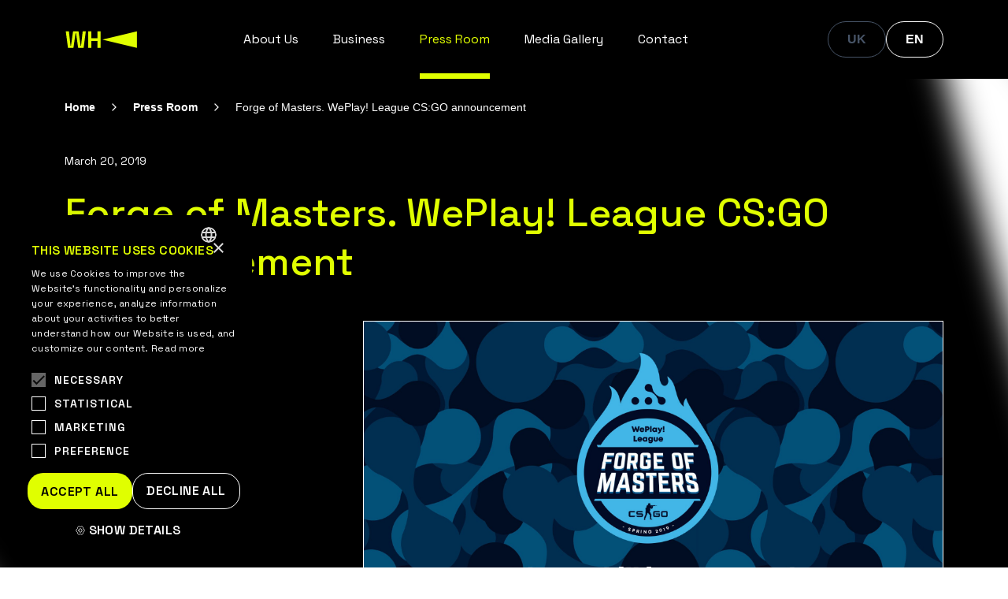

--- FILE ---
content_type: text/html; charset=utf-8
request_url: https://weplayholding.com/press-room/forge-of-masters-weplay-league-cs-go-announcement/
body_size: 52601
content:











<!DOCTYPE html>
<html lang="en">
<head>
    <!-- Google Tag Manager -->
    <script>(function(w,d,s,l,i){w[l]=w[l]||[];w[l].push({'gtm.start':
        new Date().getTime(),event:'gtm.js'});var f=d.getElementsByTagName(s)[0],
      j=d.createElement(s),dl=l!='dataLayer'?'&l='+l:'';j.async=true;j.src=
      'https://www.googletagmanager.com/gtm.js?id='+i+dl;f.parentNode.insertBefore(j,f);
    })(window,document,'script','dataLayer','GTM-KKXBR3C7');</script>
    <!-- End Google Tag Manager -->

    <title>
        
            CS:GO: Forge of Masters Announcement 
        
        
            
                 | WePlay Esports Media Holding
            
        
    </title>

    
<!-- For SEO displaying images in .png format -->


<meta charset="utf-8">
<meta http-equiv="X-UA-Compatible" content="IE=Edge">
<meta name="viewport" content="width=device-width, initial-scale=1">
<meta name="theme-color" content="#100d14">
<meta name="format-detection" content="telephone=no">

<meta name="description" content="WePlay Esports is proud to announce its professional regional CS:GO league with prominent teams from the CIS region." />
<meta name="keywords" content="" />



<meta property="og:title" content="CS:GO: Forge of Masters Announcement | WePlay Holding" />
<meta property="og:description" content="WePlay Esports is proud to announce its professional regional CS:GO league with prominent teams from the CIS region." />
<meta property="og:url" content="" />
<meta property="og:site_name" content="" />
<meta property="og:image" content="https://business-portal-bucket.s3.amazonaws.com/media/images/forge_of_masters_weplay_league_a_pro.original.format-png.png" />
<meta property="og:image:width" content="1200" />
<meta property="og:image:height" content="627" />

<meta name="twitter:card" content="Rendition object (8986)">
<meta name="twitter:title" content="CS:GO: Forge of Masters Announcement ">
<meta name="twitter:description" content="WePlay Esports is proud to announce its professional regional CS:GO league with prominent teams from the CIS region.">
<meta name="twitter:image" content="Rendition object (8986)">

    

<link rel="apple-touch-icon" type="image/png" sizes="180x180" href="https://business-portal-bucket.s3.amazonaws.com/static/img/apple-touch-icon.png">
<link rel="icon" type="image/png" sizes="256x256" href="https://business-portal-bucket.s3.amazonaws.com/static/img/android-chrome-256x256.png">
<link rel="icon" type="image/png" sizes="192x192" href="https://business-portal-bucket.s3.amazonaws.com/static/img/android-chrome-192x192.png">
<link rel="icon" type="image/png" sizes="32x32" href="https://business-portal-bucket.s3.amazonaws.com/static/img/favicon-32x32.png">
<link rel="icon" type="image/png" sizes="16x16" href="https://business-portal-bucket.s3.amazonaws.com/static/img/favicon-16x16.png">
<meta name="msapplication-TileColor" content="#3bbbe9">
<meta name="msapplication-TileImage" content="https://business-portal-bucket.s3.amazonaws.com/static/img/mstile-150x150.png">

    
    

    <link rel="preconnect" href=https://business-portal-bucket.s3.amazonaws.com>
    <link rel="preconnect" href="https://www.facebook.com/">

    <link href="https://business-portal-bucket.s3.amazonaws.com/static/build/css/main-6a620e327910143353ec.css" rel="stylesheet" />
    <link rel="canonical" href="https://weplayholding.com/press-room/forge-of-masters-weplay-league-cs-go-announcement/">

	  
    
</head>

<body>
  <!-- Google Tag Manager (noscript) -->
  <noscript>
    <iframe src="https://www.googletagmanager.com/ns.html?id=GTM-KKXBR3C7 " height="0" width="0" style="display:none;visibility:hidden"></iframe>
  </noscript>
  <!-- End Google Tag Manager (noscript) -->

  <div style="display: none">
    <?xml version="1.0" encoding="UTF-8"?>
<!DOCTYPE svg PUBLIC "-//W3C//DTD SVG 1.1//EN" "http://www.w3.org/Graphics/SVG/1.1/DTD/svg11.dtd">
<svg xmlns="http://www.w3.org/2000/svg">
	<symbol id="icon-facebook" viewBox="0 0 11 18" fill="none" xmlns="http://www.w3.org/2000/svg">
		<path d="M10.5 2.75632C10.1423 2.69708 9.84746 2.66198 9.29396 2.66198C8.79772 2.66198 8.38068 2.7274 8.0129 2.87831C7.64086 3.03097 7.35172 3.25778 7.09447 3.53251C6.51786 4.14828 6.29559 5.131 6.29559 6.33728V7.41568V7.91568H6.79559H10.2825L9.52375 9.97115H6.79559V10.4645H6.29559V10.4712V10.9712V17.5H3.58371V10.4645V9.9645H3.08371H0.5V7.90902H3.08371H3.58371V7.40902V6.29734C3.58371 4.29804 4.0327 2.86575 4.86897 1.93517C5.69608 1.01479 6.97968 0.5 8.84426 0.5C9.6929 0.5 10.0227 0.588691 10.4365 0.699945C10.4574 0.705574 10.4786 0.711262 10.5 0.716998V2.75632Z" fill="currentColor" stroke="currentColor"/>
	</symbol>
	<symbol id="icon-twitter" viewBox="0 0 21 17" fill="none" xmlns="http://www.w3.org/2000/svg">
		<path d="M20.92 2C20.15 2.35 19.32 2.58 18.46 2.69C19.34 2.16 20.02 1.32 20.34 0.31C19.51 0.81 18.59 1.16 17.62 1.36C16.83 0.5 15.72 0 14.46 0C12.11 0 10.19 1.92 10.19 4.29C10.19 4.63 10.23 4.96 10.3 5.27C6.74 5.09 3.57 3.38 1.46 0.79C1.09 1.42 0.88 2.16 0.88 2.94C0.88 4.43 1.63 5.75 2.79 6.5C2.08 6.5 1.42 6.3 0.84 6V6.03C0.84 8.11 2.32 9.85 4.28 10.24C3.65073 10.4122 2.9901 10.4362 2.35 10.31C2.62161 11.1625 3.15354 11.9084 3.87102 12.4429C4.5885 12.9775 5.45545 13.2737 6.35 13.29C4.83363 14.4904 2.954 15.1393 1.02 15.13C0.68 15.13 0.34 15.11 0 15.07C1.9 16.29 4.16 17 6.58 17C14.46 17 18.79 10.46 18.79 4.79C18.79 4.6 18.79 4.42 18.78 4.23C19.62 3.63 20.34 2.87 20.92 2Z" fill="currentColor"/>
	</symbol>
	<symbol id="icon-linkedin" viewBox="0 0 18 18" fill="none" xmlns="http://www.w3.org/2000/svg">
		<path d="M0.804688 17.4124V6.41797H3.56596V17.4124H0.804688Z" fill="currentColor" stroke="currentColor"/>
		<path d="M14.1778 6.15424L14.1778 6.15431L14.186 6.15519C15.2858 6.27431 16.097 6.68725 16.6379 7.33074C17.1825 7.97843 17.5011 8.91676 17.5011 10.1734V17.4992H14.7398V11.0227V11.0227V11.0227V11.0227V11.0226V11.0226V11.0226V11.0226V11.0226V11.0226V11.0226V11.0226V11.0226V11.0225V11.0225V11.0225V11.0225V11.0225V11.0225V11.0225V11.0225V11.0225V11.0225V11.0225V11.0225V11.0224V11.0224V11.0224V11.0224V11.0224V11.0224V11.0224V11.0224V11.0224V11.0224V11.0223V11.0223V11.0223V11.0223V11.0223V11.0223V11.0223V11.0223V11.0223V11.0222V11.0222V11.0222V11.0222V11.0222V11.0222V11.0222V11.0221V11.0221V11.0221V11.0221V11.0221V11.0221V11.0221V11.022V11.022V11.022V11.022V11.022V11.022V11.022V11.0219V11.0219V11.0219V11.0219V11.0219V11.0219V11.0218V11.0218V11.0218V11.0218V11.0218V11.0217V11.0217V11.0217V11.0217V11.0217V11.0217V11.0216V11.0216V11.0216V11.0216V11.0216V11.0215V11.0215V11.0215V11.0215V11.0215V11.0214V11.0214V11.0214V11.0214V11.0214V11.0213V11.0213V11.0213V11.0213V11.0213V11.0212V11.0212V11.0212V11.0212V11.0211V11.0211V11.0211V11.0211V11.0211V11.021V11.021V11.021V11.021V11.0209V11.0209V11.0209V11.0209V11.0208V11.0208V11.0208V11.0208V11.0207V11.0207V11.0207V11.0207V11.0206V11.0206V11.0206V11.0206V11.0205V11.0205V11.0205V11.0205V11.0204V11.0204V11.0204V11.0203V11.0203V11.0203V11.0203V11.0202V11.0202V11.0202V11.0202V11.0201V11.0201V11.0201V11.02V11.02V11.02V11.02V11.0199V11.0199V11.0199V11.0198V11.0198V11.0198V11.0198V11.0197V11.0197V11.0197V11.0196V11.0196V11.0196V11.0195V11.0195V11.0195V11.0194V11.0194V11.0194V11.0194V11.0193V11.0193V11.0193V11.0192V11.0192V11.0192V11.0191V11.0191V11.0191V11.019V11.019V11.019V11.0189V11.0189V11.0189V11.0188V11.0188V11.0188V11.0187V11.0187V11.0187V11.0186V11.0186V11.0186V11.0185V11.0185V11.0185V11.0184V11.0184V11.0184V11.0183V11.0183V11.0183V11.0182V11.0182V11.0181V11.0181V11.0181V11.018V11.018V11.018V11.0179V11.0179V11.0179V11.0178V11.0178V11.0177V11.0177V11.0177V11.0176V11.0176V11.0176V11.0175V11.0175V11.0174V11.0174V11.0174V11.0173V11.0173V11.0173V11.0172V11.0172V11.0171V11.0171V11.0171V11.017V11.017V11.017V11.0169V11.0169V11.0168V11.0168V11.0168V11.0167V11.0167V11.0166V11.0166V11.0166V11.0165V11.0165V11.0164V11.0164V11.0164V11.0163V11.0163V11.0162V11.0162V11.0162V11.0161V11.0161V11.016V11.016V11.016V11.0159V11.0159V11.0158V11.0158V11.0157V11.0157V11.0157V11.0156V11.0156V11.0155V11.0155V11.0155V11.0154V11.0154V11.0153V11.0153V11.0152V11.0152V11.0152V11.0151V11.0151V11.015V11.015V11.0149V11.0149V11.0149V11.0148V11.0148V11.0147V11.0147V11.0146V11.0146V11.0145V11.0145V11.0145V11.0144V11.0144V11.0143V11.0143V11.0142V11.0142V11.0142V11.0141V11.0141V11.014V11.014V11.0139V11.0139V11.0138V11.0138V11.0137V11.0137V11.0137V11.0136V11.0136V11.0135V11.0135V11.0134V11.0134V11.0133V11.0133V11.0132V11.0132V11.0132V11.0131V11.0131V11.013V11.013V11.0129V11.0129V11.0128V11.0128V11.0127V11.0127V11.0127V11.0126V11.0126V11.0125V11.0125V11.0124V11.0124V11.0123V11.0123V11.0122V11.0122V11.0121V11.0121V11.012V11.012V11.0119V11.0119V11.0119V11.0118V11.0118V11.0117V11.0117V11.0116V11.0116V11.0115V11.0115V11.0114V11.0114V11.0113V11.0113V11.0112V11.0112V11.0111V11.0111V11.011V11.011V11.0109V11.0109V11.0108V11.0108V11.0107V11.0107V11.0106V11.0106V11.0106V11.0105V11.0105V11.0104V11.0104V11.0103V11.0103V11.0102V11.0102V11.0101V11.0101V11.01V11.01V11.0099V11.0099V11.0098V11.0098V11.0097V11.0097V11.0096V11.0096V11.0095V11.0095V11.0094V11.0094V11.0093V11.0093V11.0092V11.0092V11.0091V11.0091V11.009V11.009V11.0089V11.0089V11.0088V11.0088V11.0087V11.0087V11.0086V11.0086V11.0085V11.0085V11.0084V11.0084V11.0083V11.0083V11.0082V11.0082V11.0081V11.0081V11.008V11.008V11.0079V11.0079V11.0078V11.0078V11.0077V11.0077V11.0076V11.0076V11.0075V11.0075V11.0074V11.0074V11.0073V11.0073V11.0072V11.0072V11.0071V11.0071V11.007V11.007V11.0069V11.0069V11.0068V11.0068V11.0067V11.0067V11.0066V11.0066V11.0065V11.0065V11.0064V11.0064V11.0063V11.0063V11.0062V11.0062V11.0061V11.0061V11.006V11.006V11.0059V11.0059V11.0058V11.0058V11.0057V11.0056V11.0056V11.0055V11.0055V11.0054V11.0054V11.0053C14.7398 10.8903 14.728 10.275 14.3961 9.67218C14.226 9.36322 13.9685 9.0519 13.5842 8.81988C13.199 8.58737 12.7143 8.45138 12.1165 8.45138C11.2601 8.45138 10.4541 8.83944 10.0068 9.64454L10.0068 9.64454L10.0051 9.64758C9.57704 10.4309 9.58711 11.3273 9.59514 12.0433C9.59619 12.1368 9.59721 12.2273 9.59721 12.314V12.3178V12.3217V12.3256V12.3294V12.3333V12.3371V12.341V12.3449V12.3487V12.3526V12.3564V12.3603V12.3642V12.368V12.3719V12.3757V12.3796V12.3835V12.3873V12.3912V12.395V12.3989V12.4028V12.4066V12.4105V12.4143V12.4182V12.422V12.4259V12.4298V12.4336V12.4375V12.4413V12.4452V12.4491V12.4529V12.4568V12.4606V12.4645V12.4684V12.4722V12.4761V12.4799V12.4838V12.4877V12.4915V12.4954V12.4992V12.5031V12.507V12.5108V12.5147V12.5185V12.5224V12.5263V12.5301V12.534V12.5378V12.5417V12.5455V12.5494V12.5533V12.5571V12.561V12.5648V12.5687V12.5726V12.5764V12.5803V12.5841V12.588V12.5919V12.5957V12.5996V12.6034V12.6073V12.6112V12.615V12.6189V12.6227V12.6266V12.6305V12.6343V12.6382V12.642V12.6459V12.6497V12.6536V12.6575V12.6613V12.6652V12.669V12.6729V12.6768V12.6806V12.6845V12.6883V12.6922V12.6961V12.6999V12.7038V12.7076V12.7115V12.7154V12.7192V12.7231V12.7269V12.7308V12.7347V12.7385V12.7424V12.7462V12.7501V12.754V12.7578V12.7617V12.7655V12.7694V12.7732V12.7771V12.781V12.7848V12.7887V12.7925V12.7964V12.8003V12.8041V12.808V12.8118V12.8157V12.8196V12.8234V12.8273V12.8311V12.835V12.8389V12.8427V12.8466V12.8504V12.8543V12.8582V12.862V12.8659V12.8697V12.8736V12.8774V12.8813V12.8852V12.889V12.8929V12.8967V12.9006V12.9045V12.9083V12.9122V12.916V12.9199V12.9238V12.9276V12.9315V12.9353V12.9392V12.9431V12.9469V12.9508V12.9546V12.9585V12.9624V12.9662V12.9701V12.9739V12.9778V12.9816V12.9855V12.9894V12.9932V12.9971V13.0009V13.0048V13.0087V13.0125V13.0164V13.0202V13.0241V13.028V13.0318V13.0357V13.0395V13.0434V13.0473V13.0511V13.055V13.0588V13.0627V13.0666V13.0704V13.0743V13.0781V13.082V13.0859V13.0897V13.0936V13.0974V13.1013V13.1051V13.109V13.1129V13.1167V13.1206V13.1244V13.1283V13.1322V13.136V13.1399V13.1437V13.1476V13.1515V13.1553V13.1592V13.163V13.1669V13.1708V13.1746V13.1785V13.1823V13.1862V13.1901V13.1939V13.1978V13.2016V13.2055V13.2093V13.2132V13.2171V13.2209V13.2248V13.2286V13.2325V13.2364V13.2402V13.2441V13.2479V13.2518V13.2557V13.2595V13.2634V13.2672V13.2711V13.275V13.2788V13.2827V13.2865V13.2904V13.2943V13.2981V13.302V13.3058V13.3097V13.3135V13.3174V13.3213V13.3251V13.329V13.3328V13.3367V13.3406V13.3444V13.3483V13.3521V13.356V13.3599V13.3637V13.3676V13.3714V13.3753V13.3792V13.383V13.3869V13.3907V13.3946V13.3985V13.4023V13.4062V13.41V13.4139V13.4178V13.4216V13.4255V13.4293V13.4332V13.437V13.4409V13.4448V13.4486V13.4525V13.4563V13.4602V13.4641V13.4679V13.4718V13.4756V13.4795V13.4834V13.4872V13.4911V13.4949V13.4988V13.5027V13.5065V13.5104V13.5142V13.5181V13.522V13.5258V13.5297V13.5335V13.5374V13.5412V13.5451V13.549V13.5528V13.5567V13.5605V13.5644V13.5683V13.5721V13.576V13.5798V13.5837V13.5876V13.5914V13.5953V13.5991V13.603V13.6069V13.6107V13.6146V13.6184V13.6223V13.6262V13.63V13.6339V13.6377V13.6416V13.6455V13.6493V13.6532V13.657V13.6609V13.6647V13.6686V13.6725V13.6763V13.6802V13.684V13.6879V13.6918V13.6956V13.6995V13.7033V13.7072V13.7111V13.7149V13.7188V13.7226V13.7265V13.7304V13.7342V13.7381V13.7419V13.7458V13.7497V13.7535V13.7574V13.7612V13.7651V13.7689V13.7728V13.7767V13.7805V13.7844V13.7882V13.7921V13.796V13.7998V13.8037V13.8075V13.8114V13.8153V13.8191V13.823V13.8268V13.8307V13.8346V13.8384V13.8423V13.8461V13.85V13.8539V13.8577V13.8616V13.8654V13.8693V13.8731V13.877V13.8809V13.8847V13.8886V13.8924V13.8963V13.9002V13.904V13.9079V13.9117V13.9156V13.9195V13.9233V13.9272V13.931V13.9349V13.9388V13.9426V13.9465V13.9503V13.9542V13.9581V13.9619V13.9658V13.9696V13.9735V13.9774V13.9812V13.9851V13.9889V13.9928V13.9966V14.0005V14.0044V14.0082V14.0121V14.0159V14.0198V14.0237V14.0275V14.0314V14.0352V14.0391V14.043V14.0468V14.0507V14.0545V14.0584V14.0623V14.0661V14.07V14.0738V14.0777V14.0816V14.0854V14.0893V14.0931V14.097V14.1009V14.1047V14.1086V14.1124V14.1163V14.1201V14.124V14.1279V14.1317V14.1356V14.1394V14.1433V14.1472V14.151V14.1549V14.1587V14.1626V14.1665V14.1703V14.1742V14.178V14.1819V14.1858V14.1896V14.1935V14.1973V14.2012V14.2051V14.2089V14.2128V14.2166V14.2205V14.2243V14.2282V14.2321V14.2359V14.2398V14.2436V14.2475V14.2514V14.2552V14.2591V14.2629V14.2668V14.2707V14.2745V14.2784V14.2822V14.2861V14.29V14.2971V14.3043V14.3114V14.3186V14.3258V14.3329V14.3401V14.3472V14.3544V14.3615V14.3687V14.3759V14.383V14.3902V14.3973V14.4045V14.4116V14.4188V14.426V14.4331V14.4403V14.4474V14.4546V14.4617V14.4689V14.4761V14.4832V14.4904V14.4975V14.5047V14.5118V14.519V14.5261V14.5333V14.5404V14.5476V14.5547V14.5619V14.5691V14.5762V14.5834V14.5905V14.5977V14.6048V14.612V14.6191V14.6263V14.6334V14.6406V14.6477V14.6549V14.662V14.6692V14.6763V14.6835V14.6906V14.6978V14.7049V14.7121V14.7192V14.7264V14.7335V14.7407V14.7478V14.755V14.7621V14.7693V14.7764V14.7836V14.7907V14.7979V14.805V14.8122V14.8193V14.8265V14.8336V14.8407V14.8479V14.855V14.8622V14.8693V14.8765V14.8836V14.8908V14.8979V14.9051V14.9122V14.9194V14.9265V14.9337V14.9408V14.9479V14.9551V14.9622V14.9694V14.9765V14.9837V14.9908V14.998V15.0051V15.0122V15.0194V15.0265V15.0337V15.0408V15.048V15.0551V15.0622V15.0694V15.0765V15.0837V15.0908V15.098V15.1051V15.1122V15.1194V15.1265V15.1337V15.1408V15.148V15.1551V15.1622V15.1694V15.1765V15.1837V15.1908V15.1979V15.2051V15.2122V15.2194V15.2265V15.2336V15.2408V15.2479V15.2551V15.2622V15.2694V15.2765V15.2836V15.2908V15.2979V15.3051V15.3122V15.3193V15.3265V15.3336V15.3407V15.3479V15.355V15.3622V15.3693V15.3764V15.3836V15.3907V15.3979V15.405V15.4121V15.4193V15.4264V15.4336V15.4407V15.4478V15.455V15.4621V15.4692V15.4764V15.4835V15.4907V15.4978V15.5049V15.5121V15.5192V15.5263V15.5335V15.5406V15.5478V15.5549V15.562V15.5692V15.5763V15.5834V15.5906V15.5977V15.6048V15.612V15.6191V15.6263V15.6334V15.6405V15.6477V15.6548V15.6619V15.6691V15.6762V15.6833V15.6905V15.6976V15.7048V15.7119V15.719V15.7262V15.7333V15.7404V15.7476V15.7547V15.7618V15.769V15.7761V15.7832V15.7904V15.7975V15.8047V15.8118V15.8189V15.8261V15.8332V15.8403V15.8475V15.8546V15.8617V15.8689V15.876V15.8831V15.8903V15.8974V15.9045V15.9117V15.9188V15.926V15.9331V15.9402V15.9474V15.9545V15.9616V15.9688V15.9759V15.983V15.9902V15.9973V16.0044V16.0116V16.0187V16.0258V16.033V16.0401V16.0472V16.0544V16.0615V16.0686V16.0758V16.0829V16.0901V16.0972V16.1043V16.1115V16.1186V16.1257V16.1329V16.14V16.1471V16.1543V16.1614V16.1685V16.1757V16.1828V16.1899V16.1971V16.2042V16.2113V16.2185V16.2256V16.2327V16.2399V16.247V16.2542V16.2613V16.2684V16.2756V16.2827V16.2898V16.297V16.3041V16.3112V16.3184V16.3255V16.3326V16.3398V16.3469V16.354V16.3612V16.3683V16.3754V16.3826V16.3897V16.3969V16.404V16.4111V16.4183V16.4254V16.4325V16.4397V16.4468V16.4539V16.4611V16.4682V16.4753V16.4825V16.4896V16.4967V16.5039V16.511V16.5182V16.5253V16.5324V16.5396V16.5467V16.5538V16.561V16.5681V16.5752V16.5824V16.5895V16.5967V16.6038V16.6109V16.6181V16.6252V16.6323V16.6395V16.6466V16.6537V16.6609V16.668V16.6752V16.6823V16.6894V16.6966V16.7037V16.7108V16.718V16.7251V16.7323V16.7394V16.7465V16.7537V16.7608V16.7679V16.7751V16.7822V16.7894V16.7965V16.8036V16.8108V16.8179V16.825V16.8322V16.8393V16.8465V16.8536V16.8607V16.8679V16.875V16.8822V16.8893V16.8964V16.9036V16.9107V16.9179V16.925V16.9321V16.9393V16.9464V16.9536V16.9607V16.9678V16.975V16.9821V16.9893V16.9964V17.0035V17.0107V17.0178V17.025V17.0321V17.0392V17.0464V17.0535V17.0607V17.0678V17.0749V17.0821V17.0892V17.0964V17.1035V17.1107V17.1178V17.1249V17.1321V17.1392V17.1464V17.1535V17.1607V17.1678V17.1749V17.1821V17.1892V17.1964V17.2035V17.2107V17.2178V17.2249V17.2321V17.2392V17.2464V17.2535V17.2607V17.2678V17.275V17.2821V17.2892V17.2964V17.3035V17.3107V17.3178V17.325V17.3321V17.3393V17.3464V17.3536V17.3607V17.3678V17.375V17.3821V17.3893V17.3964V17.4036V17.4107V17.4179V17.425V17.4322V17.4393V17.4465V17.4472H6.83594V6.45276H9.43254V7.55607V9.36117L10.3601 7.81523L10.3602 7.81508L10.3604 7.81487L10.3604 7.81479L10.3643 7.80867C10.3685 7.80202 10.376 7.79042 10.3869 7.77425C10.4086 7.74211 10.4438 7.69199 10.4935 7.62699C10.8646 7.14802 11.913 6.04769 13.7816 6.12284C13.9305 6.1316 14.0595 6.13946 14.1778 6.15424Z" fill="currentColor" stroke="currentColor"/>
		<path d="M3.86793 2.18396C3.86793 3.11399 3.11399 3.86793 2.18396 3.86793C1.25393 3.86793 0.5 3.11399 0.5 2.18396C0.5 1.25393 1.25393 0.5 2.18396 0.5C3.11399 0.5 3.86793 1.25394 3.86793 2.18396Z" fill="currentColor" stroke="currentColor"/>
	</symbol>
	<symbol id="icon-filter" viewBox="0 0 24 24" fill="none" xmlns="http://www.w3.org/2000/svg">
		<path d="M14.0002 13V20H10.0002V13L2.9502 4H21.0502L14.0002 13ZM12.0002 12.3L16.9502 6H7.0502L12.0002 12.3Z" fill="currentColor"/>
	</symbol>
	<symbol id="icon-logo-small" viewBox="0 0 126 30" fill="none">
		<path d="M14.25 29.6691H4.80958L1 1H6.42475L9.24107 25.9012H9.98557L13.6299 1H23.0704L26.7147 25.9012H27.4592L30.2826 1H35.7074L31.8907 29.6691H22.4502L18.7188 4.18624H17.9743L14.25 29.6691Z" fill="currentColor"/>
		<path d="M45.1414 29.6691H39.6758V1H45.1414V12.8364H55.9074V1H61.3783V29.6691H55.9074V17.7502H45.1414V29.6691Z" fill="currentColor"/>
		<path d="M124.197 29.6691L64.3242 15.3337L124.197 1V29.6691Z" fill="currentColor"/>
	</symbol>
	<symbol id="icon-search" viewBox="0 0 24 24" fill="none">
		<path d="M15.5 14H14.71L14.43 13.73C15.4439 12.554 16.0011 11.0527 16 9.5C16 8.21442 15.6188 6.95772 14.9046 5.8888C14.1903 4.81988 13.1752 3.98676 11.9874 3.49479C10.7997 3.00282 9.49279 2.87409 8.23192 3.1249C6.97104 3.3757 5.81285 3.99477 4.90381 4.90381C3.99477 5.81285 3.3757 6.97104 3.1249 8.23192C2.87409 9.49279 3.00282 10.7997 3.49479 11.9874C3.98676 13.1752 4.81988 14.1903 5.8888 14.9046C6.95772 15.6188 8.21442 16 9.5 16C11.11 16 12.59 15.41 13.73 14.43L14 14.71V15.5L19 20.49L20.49 19L15.5 14ZM9.5 14C7.01 14 5 11.99 5 9.5C5 7.01 7.01 5 9.5 5C11.99 5 14 7.01 14 9.5C14 11.99 11.99 14 9.5 14Z" fill="#D0D5DD"/>
	</symbol>
	<symbol id="icon-arrow-top" viewBox="0 0 24 24">
		<path d="M11.0029 21.6096L12.997 21.6096V5.21885L17.6568 9.87868L19.071 8.46447L12 1.3934L4.9289 8.46447L6.34311 9.87868L11.0029 5.21885L11.0029 21.6096Z" fill="currentColor"/>
	</symbol>
	<symbol id="icon-arrow-bottom" viewBox="0 0 24 24">
		<path d="M12.9971 2.39042L11.003 2.39042V18.7812L6.34318 14.1213L4.92897 15.5355L12 22.6066L19.0711 15.5355L17.6569 14.1213L12.9971 18.7812L12.9971 2.39042Z" fill="currentColor"/>
	</symbol>
	<symbol id="icon-arrow-left" viewBox="0 0 24 24">
		<path d="M21.6096 11.0029L21.6096 12.997L5.21885 12.997L9.87868 17.6568L8.46447 19.071L1.3934 12L8.46447 4.9289L9.87868 6.34311L5.21885 11.0029L21.6096 11.0029Z" fill="currentColor"/>
	</symbol>
	<symbol id="icon-arrow-right" viewBox="0 0 24 24">
		<path d="M2.39042 11.0029L2.39042 12.997L18.7812 12.997L14.1213 17.6568L15.5355 19.071L22.6066 12L15.5355 4.9289L14.1213 6.34311L18.7812 11.0029L2.39042 11.0029Z" fill="currentColor"/>
	</symbol>
	<symbol id="icon-arrow-location" viewBox="0 0 24 24">
		<path fill-rule="evenodd" clip-rule="evenodd" d="M12 2C8.13 2 5 5.13 5 9C5 14.25 12 22 12 22C12 22 19 14.25 19 9C19 5.13 15.87 2 12 2ZM7 9C7 6.24 9.24 4 12 4C14.76 4 17 6.24 17 9C17 11.88 14.12 16.19 12 18.88C9.92 16.21 7 11.85 7 9ZM9.5 9C9.5 7.61929 10.6193 6.5 12 6.5C12.8932 6.5 13.7185 6.9765 14.1651 7.75C14.6116 8.5235 14.6116 9.4765 14.1651 10.25C13.7185 11.0235 12.8932 11.5 12 11.5C10.6193 11.5 9.5 10.3807 9.5 9Z" fill="currentColor"/>
	</symbol>
	<symbol id="icon-info" viewBox="0 0 18 18" fill="none">
		<path d="M9 6V9M9 12H9.0075M16.5 9C16.5 13.1421 13.1421 16.5 9 16.5C4.85786 16.5 1.5 13.1421 1.5 9C1.5 4.85786 4.85786 1.5 9 1.5C13.1421 1.5 16.5 4.85786 16.5 9Z" stroke="currentColor" stroke-width="1.5" stroke-linecap="round" stroke-linejoin="round"/>
	</symbol>
	<symbol id="icon-caret-bottom" viewBox="0 0 24 24" fill="none">
		<path d="M7.41 8.29492L12 12.8749L16.59 8.29492L18 9.70492L12 15.7049L6 9.70492L7.41 8.29492Z" fill="currentColor"/>
	</symbol>
	<symbol id="icon-caret-right" viewBox="0 0 40 40" fill="none">
		<path d="M15.1377 26.775L16.6127 28.25L24.8627 20L16.6127 11.75L15.1377 13.225L21.9127 20L15.1377 26.775H15.1377Z" fill="currentColor"/>
	</symbol>
	<symbol id="icon-mail" viewBox="0 0 40 40" fill="none">
		<path fill-rule="evenodd" clip-rule="evenodd" d="M28.3327 14.9997C28.3327 14.083 27.5827 13.333 26.666 13.333H13.3327C12.416 13.333 11.666 14.083 11.666 14.9997V24.9997C11.666 25.9163 12.416 26.6663 13.3327 26.6663H26.666C27.5827 26.6663 28.3327 25.9163 28.3327 24.9997V14.9997ZM26.666 14.9997L19.9993 19.158L13.3327 14.9997H26.666ZM19.9993 20.833L13.3327 16.6663V24.9997H26.666V16.6663L19.9993 20.833Z" fill="currentColor"/>
	</symbol>
	<symbol id="icon-close" viewBox="0 0 20 20" fill="none">
		<path d="M15.8333 5.34579L14.6541 4.16663L9.99996 8.82079L5.34579 4.16663L4.16663 5.34579L8.82079 9.99996L4.16663 14.6541L5.34579 15.8333L9.99996 11.1791L14.6541 15.8333L15.8333 14.6541L11.1791 9.99996L15.8333 5.34579Z" fill="currentColor"/>
	</symbol>
	<symbol id="icon-file" viewBox="0 0 40 40" fill="none">
		<path fill-rule="evenodd" clip-rule="evenodd" d="M12 19.07V27.14H15.6071H19.2142L19.5409 27.4759C20.3209 28.278 21.1725 28.736 22.2666 28.9418C22.6719 29.0181 23.4151 29.0196 23.8708 28.945C25.9868 28.5989 27.6785 26.8482 27.9669 24.7059C28.0321 24.2211 27.9974 23.3809 27.8941 22.9449C27.4922 21.2482 26.2561 19.8834 24.617 19.3268L24.3302 19.2294L24.3204 17.1419L24.3105 15.0544L22.3007 13.0272L20.291 11H16.1455H12V19.07ZM19.3866 14.1039V15.9662H21.2333H23.0799V17.5181V19.07L22.8587 19.0702C22.737 19.0703 22.4807 19.096 22.289 19.1273C20.173 19.4734 18.4813 21.2242 18.1929 23.3665C18.0958 24.0886 18.2087 25.1554 18.4415 25.713C18.4747 25.7923 18.5017 25.8665 18.5017 25.8779C18.5017 25.8892 17.3159 25.8985 15.8664 25.8985H13.2311V19.07V12.2415H16.3089H19.3866V14.1039ZM21.4064 13.9487L22.1751 14.7246H21.3964H20.6177V13.9487C20.6177 13.5219 20.6222 13.1727 20.6277 13.1727C20.6332 13.1727 20.9836 13.5219 21.4064 13.9487ZM23.8253 20.413C24.9072 20.6204 25.8707 21.3683 26.3688 22.3873C27.2661 24.2227 26.5229 26.454 24.715 27.353C22.8949 28.2579 20.6824 27.5084 19.791 25.6851C19.158 24.3904 19.3214 22.854 20.2128 21.718C21.0615 20.6365 22.4239 20.1443 23.8253 20.413ZM22.4644 22.4843V23.4154H21.541H20.6177V24.0362V24.657H21.541H22.4644V25.5881V26.5193H23.0799H23.6955V25.5881V24.657H24.6188H25.5421V24.0362V23.4154H24.6188H23.6955V22.4843V21.5531H23.0799H22.4644V22.4843Z" fill="currentColor"/>
	</symbol>
</svg>

  </div>

  

  
    <header class="header js-header">
      






<div class="container header__container">
  <a href="/" class="header-logo" aria-label="WePlay Holding">
    <svg class="svg">
      <use xlink:href="#icon-logo-small"></use>
    </svg>
  </a>

  <div class="header__hidden-block js-hidden-block">
    <div class="header__overflow">
      <nav class="nav">
        <ul class="nav__list">
          
            
              <li class="nav__item">
                <a class="nav__link " href="/about-us/">About Us</a>
              </li>
            
          
            
              <li class="nav__item">
                <a class="nav__link " href="/business/">Business</a>
              </li>
            
          
            
              <li class="nav__item">
                <a class="nav__link  nav__link--active " href="/press-room/">Press Room</a>
              </li>
            
          
            
              <li class="nav__item">
                <a class="nav__link " href="https://photos.weplayholding.com/" target="_blank" rel="noreferrer noopener nofollow">Media Gallery</a>
              </li>
            
          
            
              <li class="nav__item">
                <a class="nav__link " href="/contact/">Contact</a>
              </li>
            
          
        </ul>
      </nav>

      <div class="header__hidden-desktop">
        




<ul class="language language--grey language--row language--center header__language">
    
        
            
            <li class="language__item">
                <a class="language__link " href="/press-room/forge-of-masters-weplay-league-cs-go-announcement/" rel="alternate" hreflang="uk">
                    UK
                </a>
            </li>
            
        
            
            <li class="language__item">
                <a class="language__link language__link--active" href="/press-room/forge-of-masters-weplay-league-cs-go-announcement/" rel="alternate" hreflang="en">
                    EN
                </a>
            </li>
            
        
    
</ul>

      </div>
    </div>
  </div>

  <div class="header__hidden-mobile">
    




<ul class="language language--row">
    
        
            
            <li class="language__item">
                <a class="language__link " href="/press-room/forge-of-masters-weplay-league-cs-go-announcement/" rel="alternate" hreflang="uk">
                    UK
                </a>
            </li>
            
        
            
            <li class="language__item">
                <a class="language__link language__link--active" href="/press-room/forge-of-masters-weplay-league-cs-go-announcement/" rel="alternate" hreflang="en">
                    EN
                </a>
            </li>
            
        
    
</ul>

  </div>

  <div class="header__hidden-desktop">
    <button class="hamburger-menu js-hamburger-menu" type="button" aria-label="Hamburger menu">
      <span></span>
      <span></span>
      <span></span>
      <span></span>
      <span>
        <span></span>
      </span>
      <span></span>
      <span></span>
      <span></span>
      <span></span>
    </button>
  </div>
</div>

    </header>
  

  <main role="main" id="main" class="main">
    
  
    






<section class="section section-anchored-post  section-anchored-post--inner ">
    <div class="section-anchored-post__decor section-anchored-post__decor--left">
        <svg class="svg" viewBox="0 0 1135 1469" fill="none" xmlns="http://www.w3.org/2000/svg">
            <g filter="url(#filter0_f_1_1551)">
                <path d="M408.478 1424L45 45L1090 1424H408.478Z" fill="white"/>
            </g>
            <defs>
                <filter id="filter0_f_1_1551" x="0" y="0" width="1135" height="1469" filterUnits="userSpaceOnUse" color-interpolation-filters="sRGB">
                    <feFlood flood-opacity="0" result="BackgroundImageFix"/>
                    <feBlend mode="normal" in="SourceGraphic" in2="BackgroundImageFix" result="shape"/>
                    <feGaussianBlur stdDeviation="22.5" result="effect1_foregroundBlur_1_1551"/>
                </filter>
            </defs>
        </svg>
    </div>
    <div class="section-anchored-post__decor section-anchored-post__decor--right">
        <svg class="svg" viewBox="0 0 1135 1469" fill="none" xmlns="http://www.w3.org/2000/svg">
            <g filter="url(#filter0_f_1_1552)">
                <path d="M726.522 1424L1090 45L45 1424H726.522Z" fill="white"/>
            </g>
            <defs>
                <filter id="filter0_f_1_1552" x="0" y="0" width="1135" height="1469" filterUnits="userSpaceOnUse" color-interpolation-filters="sRGB">
                    <feFlood flood-opacity="0" result="BackgroundImageFix"/>
                    <feBlend mode="normal" in="SourceGraphic" in2="BackgroundImageFix" result="shape"/>
                    <feGaussianBlur stdDeviation="22.5" result="effect1_foregroundBlur_1_1552"/>
                </filter>
            </defs>
        </svg>
    </div>

    <div class="container container--visible">
        <div class="section-anchored-post__breadcrumbs">
            
            <div class="breadcrumbs">
                <ul class="breadcrumbs__list">
                    
                        <li class="breadcrumbs__item">
                            <a class="breadcrumbs__link" href="/">
                                Home
                            </a>
                            <span class="icon breadcrumbs__icon">
                            <svg>
                                <use xlink:href="#icon-caret-right"></use>
                            </svg>
                          </span>
                        </li>
                    
                        <li class="breadcrumbs__item">
                            <a class="breadcrumbs__link" href="/press-room/">
                                Press Room
                            </a>
                            <span class="icon breadcrumbs__icon">
                            <svg>
                                <use xlink:href="#icon-caret-right"></use>
                            </svg>
                          </span>
                        </li>
                    
                        <li class="breadcrumbs__item">
                            <a class="breadcrumbs__link" href="/press-room/forge-of-masters-weplay-league-cs-go-announcement/">
                                Forge of Masters. WePlay! League CS:GO announcement
                            </a>
                            <span class="icon breadcrumbs__icon">
                            <svg>
                                <use xlink:href="#icon-caret-right"></use>
                            </svg>
                          </span>
                        </li>
                    
                </ul>
            </div>
        </div>
        <div class="section-anchored-post__post">
            






  
  <div class="anchored-post">
    <p class="anchored-post__date u-color-white u-text-headline">
      
        March 20, 2019
      
    </p>
    <h2 class="anchored-post__title u-color-primary">
      
        Forge of Masters. WePlay! League CS:GO announcement
      
    </h2>

    <div class="anchored-post__grid">
      <div class="anchored-post__column anchored-post__column--left">
        
          <a href="/press-room/2019/" class="anchored-post__category u-text-semibold u-text-headline">2019</a>
        
        

        <div class="tags tags--white anchored-post__tags">
          
            <a class="tags__item" href="/press-room/weplay/">#weplay</a>
          
            <a class="tags__item" href="/press-room/esports/">#esports</a>
          
            <a class="tags__item" href="/press-room/weplaycsgo/">#WePlayCSGO</a>
          
            <a class="tags__item" href="/press-room/forgeofmasters/">#ForgeofMasters</a>
          
            <a class="tags__item" href="/press-room/wpl/">#WPL</a>
          
        </div>

        
      </div>
      <div class="anchored-post__column anchored-post__column--right">
        <div class="anchored-post__preview">
          <img src="https://business-portal-bucket.s3.amazonaws.com/media/images/forge_of_masters_weplay_league_a_professional_c.original.jpg" alt="Forge of Masters. WePlay! League CS:GO announcement" class="img img--cover" loading="lazy"/>
        </div>
      </div>
    </div>
  </div>


        </div>
    </div>
</section>

  

  






<section class="section section--visible section-article">
    <div class="container container--visible">
        <div class="section-article__wrapper
            
                section-article__wrapper--sm
            ">
            
            <div class="section-article__right">
                <div class="article-layout">
                    <div class="article-layout__wrapper">
                        <div class="article-layout__content">
                            <div class="article-layout__topic">
                                <a class="article-layout__category u-text-semibold u-text-transform-uppercase u-text-headline" href="/press-room/2019/">
                                    2019
                                </a>
                                <p class="article-layout__time u-text-semibold u-text-transform-uppercase u-text-headline">
                                    
                                        2 min read
                                    
                                </p>
                            </div>

                            <h2 class="article-layout__description" data-block-key="vl9tz">WePlay! is proud to announce its professional regional CS:GO league with prominent teams from the CIS region. The new league is created to help discover, inspire and cultivate talented players.</h2>

                            
                                
                                    <div class="article-layout__text">
                                        
                                           <p data-block-key="qwyyn"></p><p data-block-key="fmrd5"><b>Forge of Masters. WePlay! League</b> will have <b>3 seasons</b> throughout the year. The first season will start on April 8th and end up with a <b>LAN-event</b> on May 3-5 in Kyiv. This season&#x27;s total <b>prize pool</b> is $50,000.</p><p data-block-key="cbarr"></p>
                                        
                                    </div>

                                
                            
                                
                                    <div class="article-layout__media js-article-layout-gallery js-article-layout-gallery-2">
                                        
                                        <div class="article-layout__slider">
                                            <div class="swiper js-slider">
                                                <div class="swiper-wrapper">
                                                    
                                                    
                                                    <div class="swiper-slide js-swiper-slide">
                                                        <div class="article-media">
                                                            <a
                                                                    data-fancybox
                                                                    href="https://business-portal-bucket.s3.amazonaws.com/media/images/b8b2b4918667ed523502df6afdf1500b_big_cover.original.jpg"
                                                                    data-caption=""
                                                                    class="article-media__link"
                                                            >
                                                                <img src="https://business-portal-bucket.s3.amazonaws.com/media/images/b8b2b4918667ed523502df6afdf1500b_big_cover.original.jpg"  alt="Forge of Masters. WePlay! League" class="img img--cover article-media__image" loading="lazy"/>
                                                            </a>
                                                            <p class="article-media__alt"></p>
                                                        </div>
                                                    </div>
                                                    
                                                </div>
                                            </div>
                                        </div>
                                    </div>
                                
                            
                                
                                    <div class="article-layout__text">
                                        
                                           <p data-block-key="qwyyn"></p><p data-block-key="b0p3">The <b>reason</b> for creating a professional regional CS:GO league is simple. WePlay! wants to contribute to the development of the regional CS:GO esports scene, to enrich the existing infrastructure, and to help the new teams of the CIS region to unlock their potential and to become new stars of the discipline. Evening up the playing field in CIS will <b>improve</b> the general health of international CS:GO scene by providing stronger competition.</p><p data-block-key="65jps">WePlay! is inspired by the various national sports leagues that play throughout the year and send their best teams to the top international competitions (such as UEFA Champions League and NBA). Those leagues help to discover and grow players, encouraging teams to work harder.</p><p data-block-key="a42m9"><b>CIS region</b> has big powerhouse teams, but only a few of them stand out and can compete on the international scene. <b>Forge of Masters. WePlay! League</b> aims to help to make the CIS scene less lopsided and give other potentially strong teams an opportunity to grow out of the shadows of the top-tier teams.</p><p data-block-key="5t49v">For the inaugural season, WePlay! is inviting eight known teams and giving them a substantial prize pool to compete for. Each victory in the round robin stage will be rewarded with $500 to incentivise the players in every match. In case of a draw (15/15 score), both teams will divide this reward equally.</p><p data-block-key="6gqmr">The official English casters for Forge of Masters. WePlay! League are Adam &quot;<b>Dinko</b>&quot; Hawthorne and Alex &quot;<b>Hawka</b>&quot; Hawkins. Both <b>Dinko </b>and <b>Hawka </b>are a rising CS:GO community stars. In their young age, both Adam and Alex are very close to becoming veteran casters, having worked on events hosted by ESL, ESC, StarLadder, and others.</p><p data-block-key="fu2u1">Tune in to the English cast of Forge of Masters. WePlay! League on <a href="https://www.twitch.tv/dinkotv" rel="nofollow noopener" target="_blank">this</a> page.</p><p data-block-key="2n2a9">Contact information for media outlets: <a href="mailto:press@weplayholding.com">press@weplayholding.com</a></p>
                                        
                                    </div>

                                
                            

                            
                                <hr class="article-layout__hr">

                                <div class="article-contacts">
                                    <p class="article-contacts__source"><b>Source: </b>WePlay Holding Press Office</p>
                                    <div class="article-contacts__info">
                                        <p class="article-contacts__subtitle u-text-semibold">Contact information for media outlets:</p>
                                        <div class="article-contacts__link">
                                            <a href="mailto:press@weplayholding.com" class="link">press@weplayholding.com</a>
                                        </div>
                                        <div class="article-contacts__link">
                                            <a href="mailto:general@weplayholding.com" class="link">general@weplayholding.com</a>
                                        </div>
                                    </div>
                                </div>
                            
                        </div>
                    </div>
                </div>
            </div>
        </div>
    </div>
</section>

  






<section class="section section-navigation">
    <div class="container">
        <div class="section-title section-title--dark">
            <h2 class="section-title__text u-text-semibold">Press Releases</h2>
        </div>

        <div class="section-navigation__wrapper">
            <a href="/press-room/the-new-cs-go-weplay-league-emblem-is-now-revealed/" class="section-navigation__link section-navigation__link--left">
            <span class="section-navigation__icon">
              <svg class="svg">
                  <use xlink:href="#icon-arrow-left"></use>
              </svg>
            </span>
                <h4 class="section-navigation__label">The new CS:GO WePlay! League emblem is now revealed</h4>
            </a>
            <a href="/press-room/gamers-and-guardians-unite-for-a-special-veterans-day-gaming-stream-on-twitch/" class="section-navigation__link section-navigation__link--right">
            <span class="section-navigation__icon">
              <svg class="svg">
                  <use xlink:href="#icon-arrow-right"></use>
              </svg>
            </span>
                <h4 class="section-navigation__label">Gamers and Guardians: Unite for a Special Veterans Day Gaming Stream on Twitch</h4>
            </a>
        </div>
    </div>
</section>


  </main>

  <footer class="footer">
    





<div class="footer__decor">
  <img src="https://business-portal-bucket.s3.amazonaws.com/static/img/footer/decor.webp" alt="Decor" class="img img--cover" loading="lazy">
</div>

<div class="footer__top">
  <div class="container">
    <div class="footer__grid">
      <div class="footer__left">
        <a href="/" class="footer__logo" aria-label="WePlay Holding">
          <svg width="300" height="22" viewBox="0 0 300 22" fill="none" xmlns="http://www.w3.org/2000/svg">
            <path d="M9.51245 21.5736H3.15988L0 0.439453H3.63383L6.10905 19.1834H6.64886L9.86796 0.439453H16.1876L19.4462 19.1834H19.9531L22.4481 0.439453H26.0819L22.922 21.5736H16.5695L13.278 2.48997H12.771L9.51245 21.5736Z" fill="currentColor"/>
            <path d="M43.5399 21.5736H29.3535V0.439453H43.3556V3.58441H32.9873V9.32082H42.4669V12.4658H32.9873V18.3531H43.5202L43.5399 21.5736Z" fill="currentColor"/>
            <path d="M50.5909 21.5751H46.957V0.440985H55.8375C57.0969 0.416576 58.3438 0.684198 59.4713 1.22093C60.4991 1.72443 61.3621 2.48817 61.9663 3.4287C62.5985 4.44962 62.9158 5.62057 62.8813 6.80639V7.20265C62.9136 8.39667 62.5893 9.57479 61.9465 10.5992C61.3388 11.5467 60.4622 12.3101 59.4187 12.8007C58.3065 13.3276 57.0787 13.5928 55.8375 13.5743H50.5711L50.5909 21.5751ZM50.5909 3.6111V10.4042H55.482C56.4731 10.451 57.4469 10.1439 58.214 9.5425C58.5588 9.24496 58.8299 8.87775 59.0075 8.46757C59.1851 8.05738 59.2649 7.61452 59.2409 7.1712V6.86928C59.2663 6.42287 59.1893 5.97654 59.0153 5.56151C58.8414 5.14649 58.5746 4.77278 58.2337 4.46653C57.4574 3.87024 56.4763 3.57196 55.482 3.62997L50.5909 3.6111Z" fill="currentColor"/>
            <path d="M80.1342 21.5736H66.0137V0.439453H69.6475V18.4035H80.1408L80.1342 21.5736Z" fill="currentColor"/>
            <path d="M85.3156 21.5736H81.5566L87.7513 0.439453H94.0973L100.246 21.5736H96.4869L95.1308 16.68H86.7046L85.3156 21.5736ZM90.6544 2.60947L87.5933 13.4785H94.2553L91.1942 2.60947H90.6544Z" fill="currentColor"/>
            <path d="M110.213 21.5736H106.579V14.0257L98.9297 0.439453H103.005L108.126 9.87433H108.659L113.781 0.439453H117.856L110.206 14.0257L110.213 21.5736Z" fill="currentColor"/>
            <path d="M131.767 21.5736H128.133V0.439453H131.767V9.40259H140.739V0.439453H144.353V21.5736H140.72V12.5413H131.747L131.767 21.5736Z" fill="currentColor"/>
            <path d="M157.262 21.9954C154.523 21.9954 152.344 21.2658 150.725 19.8065C149.105 18.3473 148.293 16.2506 148.289 13.5166V8.48467C148.289 5.75065 149.101 3.65401 150.725 2.19475C152.349 0.735492 154.528 0.00585938 157.262 0.00585938C160 0.00585938 162.177 0.735492 163.792 2.19475C165.407 3.65401 166.212 5.75065 166.208 8.48467V13.5166C166.208 16.2548 165.403 18.3515 163.792 19.8065C162.181 21.2616 160.005 21.9912 157.262 21.9954ZM157.262 18.8505C157.987 18.8957 158.715 18.7929 159.396 18.5489C160.077 18.3049 160.696 17.9252 161.212 17.4352C162.182 16.3664 162.68 14.9796 162.601 13.5669V8.40919C162.679 6.9966 162.181 5.61001 161.212 4.54089C160.696 4.05087 160.077 3.67126 159.396 3.42726C158.715 3.18326 157.987 3.08045 157.262 3.12566C156.545 3.08687 155.827 3.19284 155.155 3.43668C154.484 3.68052 153.874 4.05676 153.365 4.54089C152.381 5.60335 151.875 6.99298 151.956 8.40919V13.5984C151.874 15.0148 152.38 16.4049 153.365 17.4667C153.874 17.9508 154.484 18.327 155.155 18.5709C155.827 18.8147 156.545 18.9207 157.262 18.8819V18.8505Z" fill="currentColor"/>
            <path d="M184.279 21.5736H170.158V0.439453H173.792V18.4035H184.279V21.5736Z" fill="currentColor"/>
            <path d="M195.47 21.5736H186.523V18.4915H189.492V3.51522H186.523V0.439453H195.47C198.419 0.439453 200.677 1.15231 202.244 2.57803C203.817 4.01213 204.6 6.1507 204.6 9.01261V12.9941C204.6 15.8581 203.815 18.003 202.244 19.4287C200.672 20.8544 198.415 21.5694 195.47 21.5736ZM193.159 3.62844V18.4223H195.529C197.366 18.4223 198.722 17.9695 199.604 17.0763C200.486 16.1831 200.92 14.8685 200.92 13.1388V8.93714C200.92 7.16757 200.482 5.8404 199.604 4.95562C198.726 4.07083 197.368 3.62844 195.529 3.62844H193.159Z" fill="currentColor"/>
            <path d="M211.96 21.5736H208.326V0.439453H211.96V21.5736Z" fill="currentColor"/>
            <path d="M220.058 21.5736H216.457V0.439453H223.409L228.971 19.2463H229.472V0.439453H233.073V21.5736H226.127L220.565 2.76044H220.058V21.5736Z" fill="currentColor"/>
            <path d="M245.203 21.9958C243.743 22.0195 242.3 21.6814 241.017 21.0146C239.77 20.3456 238.749 19.3506 238.074 18.1464C237.307 16.7139 236.934 15.1189 236.988 13.5107V8.47881C236.988 5.74479 237.782 3.64815 239.371 2.18889C240.96 0.729628 243.103 0 245.802 0C248.497 0 250.566 0.68979 252.01 2.06938C252.747 2.80984 253.319 3.68557 253.692 4.64351C254.064 5.60145 254.229 6.62164 254.176 7.64225V7.76176H250.575V7.52274C250.585 6.74804 250.407 5.98173 250.055 5.28353C249.703 4.62216 249.159 4.0718 248.488 3.69847C247.663 3.27925 246.736 3.07735 245.802 3.11351C245.103 3.07806 244.405 3.18602 243.753 3.43013C243.101 3.67424 242.511 4.04884 242.024 4.52874C241.057 5.61107 240.564 7.00784 240.648 8.42849V13.5611C240.573 14.9787 241.065 16.3706 242.024 17.4545C242.517 17.9467 243.116 18.3309 243.78 18.5806C244.444 18.8303 245.156 18.9397 245.868 18.9012C247.507 18.9012 248.712 18.4798 249.469 17.6432C250.257 16.7142 250.662 15.5419 250.608 14.3473V13.9888H244.855V11.0262H254.176V21.5681H250.825V19.4547H250.292C250.092 19.8782 249.823 20.2689 249.496 20.6121C249.067 21.0555 248.531 21.3923 247.935 21.5933C247.059 21.8897 246.132 22.0262 245.203 21.9958Z" fill="currentColor"/>
            <path d="M299.999 21.1537L254.307 10.5866L299.999 0.0195312V21.1537Z" fill="currentColor"/>
          </svg>
        </a>
        <div class="footer__anchor">
          <a href="#main" class="anchor-link anchor-link--top js-anchor-link" data-action="top">
            <span class="icon">
              <svg>
                <use xlink:href="#icon-arrow-top"></use>
              </svg>
            </span>
            <span class="u-text-semibold u-text-transform-uppercase">Back</span>
          </a>
        </div>
      </div>
      <div class="footer__right">
        <nav class="footer-menu">
          <ul class="footer-menu__list">
            
              
                <li class="footer-menu__item">
                  <a class="footer-menu__link " href="/about-us/">About Us</a>
                </li>
              
            
              
                <li class="footer-menu__item">
                  <a class="footer-menu__link " href="/business/">Business</a>
                </li>
              
            
              
                <li class="footer-menu__item">
                  <a class="footer-menu__link  footer-menu__link--active " href="/press-room/">Press Room</a>
                </li>
              
            
              
                <li class="footer-menu__item">
                  <a class="footer-menu__link " href="https://photos.weplayholding.com/" target="_blank" rel="noreferrer noopener nofollow">
                    Media Gallery
                  </a>
                </li>
              
            
              
                <li class="footer-menu__item">
                  <a class="footer-menu__link " href="/contact/">Contact</a>
                </li>
              
            
          </ul>
        </nav>

        




<ul class="language ">
    
        
            
            <li class="language__item">
                <a class="language__link " href="/press-room/forge-of-masters-weplay-league-cs-go-announcement/" rel="alternate" hreflang="uk">
                    UK
                </a>
            </li>
            
        
            
            <li class="language__item">
                <a class="language__link language__link--active" href="/press-room/forge-of-masters-weplay-league-cs-go-announcement/" rel="alternate" hreflang="en">
                    EN
                </a>
            </li>
            
        
    
</ul>

      </div>
    </div>
  </div>
</div>

<div class="footer__bottom">
  <div class="container">
    <div class="footer__grid">
      <div class="footer__column">
        <p class="footer__text u-text-semibold">108 W. 13TH STREET SUITE 100, Wilmington, DE, USA</p>
      </div>
      <div class="footer__column">
        <p class="footer__text u-text-semibold">© 2012–2025 WePlay Esports Media, Inc. All rights reserved.</p>
      </div>
      <div class="footer__column">
        <nav class="footer-policy">
          <ul class="footer-policy__list">
            
              <li class="footer-policy__item">
                <a class="footer-policy__link" href="/terms-of-use/">
                  Terms Of Use
                </a>
              </li>
            
              <li class="footer-policy__item">
                <a class="footer-policy__link" href="/privacy-policy/">
                  Privacy Policy
                </a>
              </li>
            
              <li class="footer-policy__item">
                <a class="footer-policy__link" href="/cookie-policy/">
                  Cookie Policy
                </a>
              </li>
            
          </ul>
	        <ul class="footer-policy__list">
		        
			        <li class="footer-policy__item">
				        <a class="footer-policy__link" href="/privacy-notice-at-collection-for-california-residents/">
					        Privacy Notice At Collection For California Residents
				        </a>
			        </li>
		        
			        <li class="footer-policy__item">
				        <a class="footer-policy__link" href="/additional-information-for-colorado-connecticut-virginia-and-utah-residents/">
					        Additional Information For  Colorado, Connecticut, Virginia, And Utah Residents
				        </a>
			        </li>
		        
			        <li class="footer-policy__item">
				        <a class="footer-policy__link" href="/do-not-sale-share-my-personal-information/">
					        Do Not Sale/Share My Personal Information
				        </a>
			        </li>
		        
	        </ul>
        </nav>
      </div>
    </div>
  </div>
</div>

  </footer>

  <script type="text/javascript" id="widget-wfp-script" src="https://secure.wayforpay.com/server/pay-widget.js?ref=button"></script>
  <script type="text/javascript" charset="UTF-8" src="//cdn.cookie-script.com/s/f41ea4775b76297d871551a07825ac14.js"></script>
  <script src="https://business-portal-bucket.s3.amazonaws.com/static/build/js/main-6a620e327910143353ec.js" ></script>
  
</body>
</html>


--- FILE ---
content_type: text/css
request_url: https://business-portal-bucket.s3.amazonaws.com/static/build/css/main-6a620e327910143353ec.css
body_size: 159194
content:
@import url(https://fonts.googleapis.com/css2?family=Roboto:wght@400;500;700&family=Signika:wght@400;500;700&family=Space+Grotesk:wght@400;500;600&display=swap);
:root{--font-size: 1rem;--font-family: Source Sans Pro, sans-serif, Arial, sans-serif;--font-family-headline: Space Grotesk, sans-serif;--font-weight-regular: 400;--font-weight-medium: 500;--font-weight-semibold: 600;--line-height: 1.5}:root{--color-white: #fff;--color-black: #000;--color-primary: #e0ff00;--color-grey: #98a2b3;--color-grey-dark: #475467;--color-grey-light: #d0d5dd;--color-alto: #d9d9d9;--color-red: #f12112;--color-blue: #007eff}:root{--nav-height: 68px}@media(min-width: 64em){:root{--nav-height: 86px}}@media(min-width: 80em){:root{--nav-height: 100px}}/*! normalize.css v8.0.1 | MIT License | github.com/necolas/normalize.css */html{line-height:1.15;-webkit-text-size-adjust:100%}body{margin:0}main{display:block;min-width:0}h1{margin:.67em 0;font-size:2em}hr{box-sizing:content-box;height:0;overflow:visible}pre{font-family:monospace,monospace;font-size:1em}a{background-color:rgba(0,0,0,0)}abbr[title]{border-bottom:none;text-decoration:underline}b,strong{font-weight:bolder}code,kbd,samp{font-family:monospace,monospace;font-size:1em}small{font-size:80%}sub,sup{position:relative;vertical-align:baseline;line-height:0;font-size:75%}sub{bottom:-0.25em}sup{top:-0.5em}img{border-style:none}button,input,optgroup,select,textarea{margin:0;line-height:1.15;font-family:inherit;font-size:100%}button,input{overflow:visible}button,select{text-transform:none}button,[type=button],[type=reset],[type=submit]{-webkit-appearance:button}button::-moz-focus-inner,[type=button]::-moz-focus-inner,[type=reset]::-moz-focus-inner,[type=submit]::-moz-focus-inner{border-style:none;padding:0}button:-moz-focusring,[type=button]:-moz-focusring,[type=reset]:-moz-focusring,[type=submit]:-moz-focusring{outline:1px dotted ButtonText}fieldset{border:0;padding:.35em .75em .625em}legend{box-sizing:border-box;display:table;padding:0;max-width:100%;white-space:normal;color:inherit}progress{vertical-align:baseline}textarea{overflow:auto}[type=checkbox],[type=radio]{box-sizing:border-box;padding:0}[type=number]::-webkit-inner-spin-button,[type=number]::-webkit-outer-spin-button{height:auto}[type=search]{-webkit-appearance:textfield;outline-offset:-2px}[type=search]::-webkit-search-decoration{-webkit-appearance:none}::-webkit-file-upload-button{-webkit-appearance:button;font:inherit}details{display:block}summary{display:list-item}template{display:none}[hidden]{display:none}*,::after,::before{box-sizing:border-box}body{flex-direction:column;display:flex;-webkit-font-smoothing:antialiased;-moz-osx-font-smoothing:grayscale;position:relative;width:100%;min-width:20rem;min-height:100vh;font-family:var(--font-family);font-size:var(--font-size);font-weight:var(--font-weight-regular);font-feature-settings:"pnum" on,"lnum" on;line-height:var(--line-height);overflow-x:hidden;overflow-y:auto;color:var(--color-black)}h1{font-size:2.25rem;font-weight:500;line-height:1.3}@media(min-width: 40em){h1{font-size:3.75rem;font-weight:500;line-height:1.2}}h2{font-size:2.125rem;font-weight:500;line-height:1.24}@media(min-width: 40em){h2{font-size:3.125rem;font-weight:500;line-height:1.24}}h3{font-size:1.75rem;font-weight:500;line-height:1.28}@media(min-width: 40em){h3{font-size:2.25rem;font-weight:500;line-height:1.16}}h4{font-size:1.25rem;font-weight:500;line-height:1.4}@media(min-width: 40em){h4{font-size:1.5rem;font-weight:500;line-height:1.333}}h5{font-size:1.125rem;font-weight:500;line-height:1.6}@media(min-width: 40em){h5{font-size:1.375rem;font-weight:500;line-height:1.8}}.h1{font-size:2.25rem;font-weight:500;line-height:1.3}@media(min-width: 40em){.h1{font-size:3.75rem;font-weight:500;line-height:1.2}}.h2{font-size:2.125rem;font-weight:500;line-height:1.24}@media(min-width: 40em){.h2{font-size:3.125rem;font-weight:500;line-height:1.24}}.h3{font-size:1.75rem;font-weight:500;line-height:1.28}@media(min-width: 40em){.h3{font-size:2.25rem;font-weight:500;line-height:1.16}}.h4{font-size:1.25rem;font-weight:500;line-height:1.4}@media(min-width: 40em){.h4{font-size:1.5rem;font-weight:500;line-height:1.333}}.h5{font-size:1.125rem;font-weight:500;line-height:1.6}@media(min-width: 40em){.h5{font-size:1.375rem;font-weight:500;line-height:1.8}}p{font-size:1rem;font-weight:400;line-height:1.5}h1,.h1{margin:0;font-family:var(--font-family-headline)}h2,.h2{margin:0;font-family:var(--font-family-headline)}h3,.h3{margin:0;font-family:var(--font-family-headline)}h4,.h4{margin:0;font-family:var(--font-family-headline)}h5,.h5{margin:0;font-family:var(--font-family-headline)}h6,.h6{margin:0;font-family:var(--font-family-headline)}p{margin:0}button{width:auto;margin:0;padding:0;border:0;overflow:visible;background:rgba(0,0,0,0);outline:none;cursor:pointer}a{transition-duration:.3s;transition-property:all;transition-timing-function:ease-in-out;text-decoration:none;color:var(--color-primary)}ul,ol{margin:0;padding:0;list-style:none}.main{flex-grow:1}.section{padding-top:4.375rem;padding-bottom:4.375rem;position:relative;overflow:hidden}@media(min-width: 40em){.section{padding-top:5rem;padding-bottom:5rem}}@media(min-width: 64em){.section{padding-top:6.25rem;padding-bottom:6.25rem}}@media(min-width: 80em){.section{padding-top:6.875rem;padding-bottom:6.875rem}}@media(min-width: 90em){.section{padding-top:7.5rem;padding-bottom:7.5rem}}.section__headline{margin-bottom:2.1875rem}@media(min-width: 40em){.section__headline{margin-bottom:2.8125rem}}@media(min-width: 64em){.section__headline{margin-bottom:3.4375rem}}@media(min-width: 80em){.section__headline{margin-bottom:4.0625rem}}.section__headline--primary{color:var(--color-primary)}.section__headline--white{color:var(--color-white)}.section__description{font-size:1.375rem}@media(min-width: 40em){.section__description{font-size:1.625rem}}.section--black{background-color:var(--color-black)}.section--primary{background-color:var(--color-primary)}.section--visible{overflow:visible}.container{margin-left:auto;margin-right:auto;padding-left:1rem;padding-right:1rem;position:relative;width:100%;overflow:hidden}@media(min-width: 40em){.container{padding-left:1.25rem;padding-right:1.25rem}}@media(min-width: 64em){.container{padding-left:2.5rem;padding-right:2.5rem}}@media(min-width: 80em){.container{padding-left:5.125rem;padding-right:5.125rem}}@media(min-width: 90em){.container{padding-left:0;padding-right:0}}@media(min-width: 90em){.container{max-width:77.5rem}}.container--visible{overflow:visible}.picture,.svg,.img{width:100%;height:100%;display:block;object-fit:contain}.picture--cover,.svg--cover,.img--cover{object-fit:cover}@media(min-width: 80em){.slider-width{max-width:60rem}}@media(min-width: 80em){.section-about__slider .swiper-wrapper,.section-about-weplay__slider .swiper-wrapper,.section-businesses__slider .swiper-wrapper{margin-left:-6.8125rem}}@media(min-width: 90em){.section-about__slider .swiper-wrapper,.section-about-weplay__slider .swiper-wrapper,.section-businesses__slider .swiper-wrapper{margin-left:-8.75rem}}.icon{width:1.5rem;height:1.5rem}.icon svg{width:100%;height:100%;display:block}body #cookiescript_manage,body #cookiescript_accept,body #cookiescript_reject,body #cookiescript_maintabs,body #cookiescript_maintabs>div{justify-content:center;align-items:center;display:flex}body #cookiescript_save,body #cookiescript_manage,body #cookiescript_accept,body #cookiescript_reject,body #cookiescript_maintabs,body #cookiescript_maintabs>div{text-transform:uppercase;font-size:var(--font-size);font-weight:var(--font-weight-semibold)}body #cookiescript_save,body #cookiescript_accept,body #cookiescript_reject{margin-left:0;margin-right:0;margin-top:0;margin-bottom:.9375rem;height:2.875rem}body #cookiescript_injected>*,body #cookiescript_badge>*,body #cookiescript_reportwrap>*{font-family:var(--font-family-headline)}body #cookiescript_maintabs,body #cookiescript_tabscontent{border-radius:0}body #cookiescript_save,body #cookiescript_accept,body #cookiescript_reject{transition-duration:.3s;transition-property:opacity;transition-timing-function:ease-in-out}body #cookiescript_save,body #cookiescript_accept{background-color:var(--color-primary);color:var(--color-black)}body #cookiescript_save:hover,body #cookiescript_accept:hover{opacity:.8;background-color:var(--color-primary)}body #cookiescript_reject{background-color:rgba(0,0,0,0)}body #cookiescript_reject:hover{opacity:.8;background-color:rgba(0,0,0,0)}body #cookiescript_close{top:1.0625rem;right:1rem}body #cookiescript_badge{border:1px solid currentColor;background-color:var(--color-black);color:var(--color-primary)}body #cookiescript_badgesvg{display:none}body #cookiescript_badgeimage{border-radius:50%;background-color:var(--color-primary);background-image:url("data:image/svg+xml,%3Csvg width=%2726%27 height=%2726%27 viewBox=%270 0 26 26%27 fill=%27none%27 xmlns=%27http://www.w3.org/2000/svg%27%3E%3Cpath d=%27M13.2028 2.44966C13.2017 1.95947 13.1335 1.47173 13 1C19.6244 1.00726 24.9926 6.38646 24.9999 13.0002C25.0214 19.6169 19.6274 24.9784 13 24.9999C6.37262 25.0214 1.02154 19.6176 1 13.0009C2.48224 13.3153 4.02718 12.9977 5.19987 12.0396C6.40827 11.0604 7.1052 9.58593 7.0936 8.0322C7.09278 7.68271 7.06146 7.33439 7 6.99033C8.35712 7.52842 9.89391 7.35221 11.0944 6.52224C12.4261 5.59389 13.2147 4.07125 13.2028 2.44966Z%27 stroke=%27black%27 stroke-width=%272%27 stroke-linecap=%27round%27 stroke-linejoin=%27round%27/%3E%3Cpath d=%27M1.0026 6.33608V6.33341H1V6.33602L1.0026 6.33608Z%27 stroke=%27black%27 stroke-width=%272%27 stroke-linecap=%27round%27 stroke-linejoin=%27round%27/%3E%3Cpath d=%27M7.66927 1.00267V1H7.66667V1.0026L7.66927 1.00267Z%27 stroke=%27black%27 stroke-width=%272%27 stroke-linecap=%27round%27 stroke-linejoin=%27round%27/%3E%3Cpath d=%27M2.33594 1.00267V1H2.33333V1.0026L2.33594 1.00267Z%27 stroke=%27black%27 stroke-width=%272%27 stroke-linecap=%27round%27 stroke-linejoin=%27round%27/%3E%3Cpath d=%27M10.3359 19.6696V19.6669H10.3333V19.6696L10.3359 19.6696Z%27 stroke=%27black%27 stroke-width=%272%27 stroke-linecap=%27round%27 stroke-linejoin=%27round%27/%3E%3Cpath d=%27M17.0026 17.0029V17.0002H17V17.0028L17.0026 17.0029Z%27 stroke=%27black%27 stroke-width=%272%27 stroke-linecap=%27round%27 stroke-linejoin=%27round%27/%3E%3Cpath d=%27M11.6693 13.0028V13.0002H11.6667V13.0028L11.6693 13.0028Z%27 stroke=%27black%27 stroke-width=%272%27 stroke-linecap=%27round%27 stroke-linejoin=%27round%27/%3E%3Cpath d=%27M18.3359 10.3361V10.3335H18.3333V10.3361L18.3359 10.3361Z%27 stroke=%27black%27 stroke-width=%272%27 stroke-linecap=%27round%27 stroke-linejoin=%27round%27/%3E%3Cpath d=%27M1.0026 6.33608V6.33341H1V6.33602L1.0026 6.33608Z%27 stroke=%27black%27 stroke-width=%272%27 stroke-linecap=%27round%27 stroke-linejoin=%27round%27/%3E%3Cpath d=%27M7.66927 1.00267V1H7.66667V1.0026L7.66927 1.00267Z%27 stroke=%27black%27 stroke-width=%272%27 stroke-linecap=%27round%27 stroke-linejoin=%27round%27/%3E%3Cpath d=%27M2.33594 1.00267V1H2.33333V1.0026L2.33594 1.00267Z%27 stroke=%27black%27 stroke-width=%272%27 stroke-linecap=%27round%27 stroke-linejoin=%27round%27/%3E%3C/svg%3E%0A");background-position:50% 50%;background-repeat:no-repeat;background-size:1.625rem}body #cookiescript_badgetext{color:currentColor}body #cookiescript_injected{border-radius:0;background-color:var(--color-black)}body #cookiescript_injected .mdc-checkbox__native-control[disabled]:checked~.mdc-checkbox__background,body #cookiescript_injected .mdc-checkbox__native-control[disabled]:indeterminate~.mdc-checkbox__background{opacity:.4;border-color:initial;background-color:var(--color-white)}body #cookiescript_injected .mdc-checkbox__background{border-width:.0625rem;border-radius:0}body #cookiescript_header{padding-top:0;text-transform:uppercase;color:var(--color-primary);font-size:var(--font-size)}body #cookiescript_description{opacity:1;font-size:.75rem}body #cookiescript_copyright{display:none}body #cookiescript_cookietablewrap{margin-top:.6875rem}body #cookiescript_manage{opacity:1}body #cookiescript_manage::before{margin-right:.3125rem;width:.75rem;height:.75rem;background-image:url("data:image/svg+xml,%3Csvg width=%2714%27 height=%2714%27 viewBox=%270 0 14 14%27 fill=%27none%27 xmlns=%27http://www.w3.org/2000/svg%27%3E%3Cpath d=%27M12.0119 5.04174L11.7921 4.91208C11.758 4.89194 11.7412 4.88184 11.7247 4.87137C11.5608 4.76726 11.4226 4.62342 11.3218 4.45132C11.3116 4.43401 11.3021 4.41585 11.2825 4.37996C11.263 4.34411 11.2531 4.32595 11.244 4.30797C11.1536 4.12893 11.1047 3.9294 11.1017 3.72632C11.1014 3.70591 11.1015 3.68505 11.1022 3.64358L11.1065 3.37293C11.1133 2.93982 11.1168 2.7226 11.0594 2.52765C11.0084 2.35449 10.9231 2.19499 10.8092 2.05964C10.6804 1.90664 10.5022 1.79749 10.1454 1.57947L9.84895 1.39836C9.49311 1.18095 9.31513 1.0722 9.12621 1.03074C8.95908 0.994064 8.7866 0.995763 8.62007 1.0354C8.43212 1.08014 8.25636 1.19172 7.90506 1.41476L7.90307 1.41577L7.69069 1.5506C7.65711 1.57192 7.64011 1.58267 7.62328 1.59259C7.45625 1.69106 7.26978 1.7455 7.07877 1.752C7.05952 1.75266 7.03993 1.75266 7.00077 1.75266C6.96186 1.75266 6.94144 1.75266 6.92223 1.752C6.7308 1.74548 6.54395 1.69073 6.37665 1.59186C6.35979 1.58189 6.34311 1.57106 6.30946 1.54964L6.09573 1.41359C5.74204 1.18844 5.56492 1.0757 5.37592 1.03074C5.20872 0.990963 5.03565 0.989862 4.8679 1.02701C4.6785 1.06896 4.50048 1.17851 4.14443 1.39762L4.14285 1.39836L3.85013 1.5785L3.84689 1.5806C3.49405 1.79773 3.3172 1.90656 3.18953 2.05893C3.07623 2.19415 2.99154 2.35339 2.94085 2.5261C2.88355 2.72131 2.88661 2.939 2.89351 3.37415L2.8978 3.64441C2.89845 3.68534 2.89958 3.70568 2.8993 3.72581C2.89645 3.9293 2.84689 4.12923 2.75619 4.30859C2.74722 4.32633 2.73755 4.34407 2.71825 4.3795C2.69893 4.41495 2.68958 4.43259 2.67956 4.4497C2.57829 4.62271 2.4395 4.76739 2.27455 4.87168C2.25824 4.882 2.24104 4.89192 2.20725 4.91177L1.99023 5.03929C1.62915 5.25145 1.44865 5.35763 1.31731 5.50872C1.20112 5.64239 1.11335 5.80094 1.05977 5.97362C0.999209 6.16881 0.99926 6.38769 1.0002 6.8254L1.00096 7.18315C1.0019 7.61794 1.00317 7.83519 1.06387 8.02906C1.11757 8.20057 1.20471 8.35819 1.32024 8.49105C1.45084 8.64123 1.62954 8.74675 1.98789 8.95812L2.20297 9.08499C2.23958 9.10658 2.258 9.11724 2.27565 9.12851C2.4391 9.23287 2.5768 9.37715 2.67722 9.54917C2.68806 9.56776 2.69848 9.58705 2.7193 9.62562C2.73987 9.66372 2.75039 9.68276 2.7599 9.70186C2.84794 9.87859 2.89508 10.075 2.89829 10.2748C2.89864 10.2964 2.89834 10.3182 2.89764 10.3621L2.89351 10.6215C2.88656 11.0581 2.88353 11.2767 2.94116 11.4724C2.99215 11.6456 3.07737 11.8051 3.19128 11.9404C3.32005 12.0934 3.49856 12.2025 3.85541 12.4206L4.15175 12.6016C4.5076 12.819 4.68546 12.9277 4.87438 12.9691C5.04151 13.0058 5.21408 13.0044 5.38061 12.9647C5.56883 12.9199 5.74519 12.808 6.09749 12.5843L6.30987 12.4495C6.34347 12.4281 6.36048 12.4174 6.37732 12.4075C6.54435 12.309 6.73063 12.2543 6.92164 12.2478C6.94089 12.2472 6.96047 12.2472 6.99963 12.2472C7.03888 12.2472 7.05844 12.2472 7.07773 12.2478C7.26916 12.2543 7.45658 12.3092 7.62387 12.4081C7.63859 12.4168 7.65334 12.4262 7.67923 12.4427L7.90501 12.5864C8.25876 12.8116 8.43549 12.924 8.6245 12.969C8.79171 13.0088 8.96491 13.0104 9.13266 12.9732C9.32201 12.9313 9.50039 12.8215 9.85624 12.6025L10.1534 12.4197C10.5064 12.2024 10.6835 12.0935 10.8112 11.9411C10.9245 11.8058 11.0093 11.6467 11.06 11.474C11.1169 11.2802 11.1134 11.0642 11.1066 10.6353L11.1022 10.3556C11.1015 10.3147 11.1014 10.2943 11.1017 10.2742C11.1046 10.0707 11.1533 9.8706 11.244 9.69124C11.253 9.67353 11.2627 9.65566 11.282 9.62034C11.3013 9.58489 11.3113 9.56721 11.3213 9.5501C11.4226 9.37709 11.5615 9.23228 11.7264 9.128C11.7426 9.1178 11.7592 9.10805 11.7921 9.08868L11.7933 9.08812L12.0103 8.9606C12.3714 8.74844 12.5522 8.64215 12.6836 8.49105C12.7997 8.35738 12.8874 8.19905 12.941 8.02638C13.0012 7.83233 13.0007 7.61473 12.9998 7.18213L12.999 6.8167C12.9981 6.38191 12.9976 6.16469 12.9369 5.97082C12.8832 5.79931 12.7956 5.64168 12.68 5.50882C12.5495 5.35879 12.3706 5.25324 12.0129 5.04228L12.0119 5.04174Z%27 stroke=%27white%27 stroke-linecap=%27round%27 stroke-linejoin=%27round%27/%3E%3Cpath d=%27M4.59925 7.00004C4.59925 8.406 5.67419 9.54575 7.00019 9.54575C8.32619 9.54575 9.40112 8.406 9.40112 7.00004C9.40112 5.59409 8.32619 4.45433 7.00019 4.45433C5.67419 4.45433 4.59925 5.59409 4.59925 7.00004Z%27 stroke=%27white%27 stroke-linecap=%27round%27 stroke-linejoin=%27round%27/%3E%3C/svg%3E%0A");background-size:cover;content:""}body #cookiescript_manage>*{font-size:1rem}body #cookiescript_manage svg{display:none}body #cookiescript_manage_wrap{margin-bottom:0}body #cookiescript_maintabs{background-color:#f0f0f0;min-height:2rem}body #cookiescript_maintabs>div{padding-top:.375rem;padding-bottom:.375rem;color:var(--color-black)}body #cookiescript_categories{padding-top:1.5rem;padding-bottom:1.5rem;border-bottom:0;gap:.875rem}body #cookiescript_categories .cookiescript_active{background-color:var(--color-black)}body #cookiescript_categories .cookiescript_category_strict,body #cookiescript_categories .cookiescript_category_performance,body #cookiescript_categories .cookiescript_category_targeting{margin:0;justify-content:center;align-items:center;display:flex;min-width:8.25rem;min-height:2rem;text-transform:uppercase;font-size:.75rem;font-weight:var(--font-weight-semibold)}body #cookiescript_categories .cookiescript_category_strict>div,body #cookiescript_categories .cookiescript_category_performance>div,body #cookiescript_categories .cookiescript_category_targeting>div{margin:0}body #cookiescript_reportwrap>*{font-size:.75rem}body #cookiescript_reportdate{display:none}body span.cookiescript_checkbox_text{font-size:.875rem}@font-face{font-family:swiper-icons;src:url("data:application/font-woff;charset=utf-8;base64, [base64]//wADZ2x5ZgAAAywAAADMAAAD2MHtryVoZWFkAAABbAAAADAAAAA2E2+eoWhoZWEAAAGcAAAAHwAAACQC9gDzaG10eAAAAigAAAAZAAAArgJkABFsb2NhAAAC0AAAAFoAAABaFQAUGG1heHAAAAG8AAAAHwAAACAAcABAbmFtZQAAA/gAAAE5AAACXvFdBwlwb3N0AAAFNAAAAGIAAACE5s74hXjaY2BkYGAAYpf5Hu/j+W2+MnAzMYDAzaX6QjD6/4//Bxj5GA8AuRwMYGkAPywL13jaY2BkYGA88P8Agx4j+/8fQDYfA1AEBWgDAIB2BOoAeNpjYGRgYNBh4GdgYgABEMnIABJzYNADCQAACWgAsQB42mNgYfzCOIGBlYGB0YcxjYGBwR1Kf2WQZGhhYGBiYGVmgAFGBiQQkOaawtDAoMBQxXjg/wEGPcYDDA4wNUA2CCgwsAAAO4EL6gAAeNpj2M0gyAACqxgGNWBkZ2D4/wMA+xkDdgAAAHjaY2BgYGaAYBkGRgYQiAHyGMF8FgYHIM3DwMHABGQrMOgyWDLEM1T9/w8UBfEMgLzE////P/5//f/V/xv+r4eaAAeMbAxwIUYmIMHEgKYAYjUcsDAwsLKxc3BycfPw8jEQA/[base64]/uznmfPFBNODM2K7MTQ45YEAZqGP81AmGGcF3iPqOop0r1SPTaTbVkfUe4HXj97wYE+yNwWYxwWu4v1ugWHgo3S1XdZEVqWM7ET0cfnLGxWfkgR42o2PvWrDMBSFj/IHLaF0zKjRgdiVMwScNRAoWUoH78Y2icB/yIY09An6AH2Bdu/UB+yxopYshQiEvnvu0dURgDt8QeC8PDw7Fpji3fEA4z/PEJ6YOB5hKh4dj3EvXhxPqH/SKUY3rJ7srZ4FZnh1PMAtPhwP6fl2PMJMPDgeQ4rY8YT6Gzao0eAEA409DuggmTnFnOcSCiEiLMgxCiTI6Cq5DZUd3Qmp10vO0LaLTd2cjN4fOumlc7lUYbSQcZFkutRG7g6JKZKy0RmdLY680CDnEJ+UMkpFFe1RN7nxdVpXrC4aTtnaurOnYercZg2YVmLN/d/gczfEimrE/fs/bOuq29Zmn8tloORaXgZgGa78yO9/cnXm2BpaGvq25Dv9S4E9+5SIc9PqupJKhYFSSl47+Qcr1mYNAAAAeNptw0cKwkAAAMDZJA8Q7OUJvkLsPfZ6zFVERPy8qHh2YER+3i/BP83vIBLLySsoKimrqKqpa2hp6+jq6RsYGhmbmJqZSy0sraxtbO3sHRydnEMU4uR6yx7JJXveP7WrDycAAAAAAAH//wACeNpjYGRgYOABYhkgZgJCZgZNBkYGLQZtIJsFLMYAAAw3ALgAeNolizEKgDAQBCchRbC2sFER0YD6qVQiBCv/H9ezGI6Z5XBAw8CBK/m5iQQVauVbXLnOrMZv2oLdKFa8Pjuru2hJzGabmOSLzNMzvutpB3N42mNgZGBg4GKQYzBhYMxJLMlj4GBgAYow/P/PAJJhLM6sSoWKfWCAAwDAjgbRAAB42mNgYGBkAIIbCZo5IPrmUn0hGA0AO8EFTQAA");font-weight:400;font-style:normal}:root{--swiper-theme-color: #007aff}.swiper,swiper-container{display:block;position:relative;z-index:1;margin-right:auto;margin-left:auto;padding:0;overflow:hidden;list-style:none}.swiper-vertical>.swiper-wrapper{flex-direction:column}.swiper-wrapper{box-sizing:content-box;display:flex;position:relative;transition-property:transform;transition-timing-function:var(--swiper-wrapper-transition-timing-function, initial);z-index:1;width:100%;height:100%}.swiper-android .swiper-slide,.swiper-wrapper{transform:translate3d(0, 0, 0)}.swiper-horizontal{touch-action:pan-y}.swiper-vertical{touch-action:pan-x}.swiper-slide,swiper-slide{display:block;position:relative;flex-shrink:0;transition-property:transform;width:100%;height:100%}.swiper-slide-invisible-blank{visibility:hidden}.swiper-autoheight,.swiper-autoheight .swiper-slide{height:auto}.swiper-autoheight .swiper-wrapper{align-items:flex-start;transition-property:transform,height}.swiper-backface-hidden .swiper-slide{-webkit-backface-visibility:hidden;backface-visibility:hidden;transform:translateZ(0)}.swiper-3d.swiper-css-mode .swiper-wrapper{perspective:1200px}.swiper-3d .swiper-wrapper{transform-style:preserve-3d}.swiper-3d{perspective:1200px}.swiper-3d .swiper-cube-shadow,.swiper-3d .swiper-slide,.swiper-3d .swiper-slide-shadow,.swiper-3d .swiper-slide-shadow-bottom,.swiper-3d .swiper-slide-shadow-left,.swiper-3d .swiper-slide-shadow-right,.swiper-3d .swiper-slide-shadow-top{transform-style:preserve-3d}.swiper-3d .swiper-slide-shadow,.swiper-3d .swiper-slide-shadow-bottom,.swiper-3d .swiper-slide-shadow-left,.swiper-3d .swiper-slide-shadow-right,.swiper-3d .swiper-slide-shadow-top{position:absolute;top:0;left:0;z-index:10;width:100%;height:100%;pointer-events:none}.swiper-3d .swiper-slide-shadow{background:rgba(0,0,0,.15)}.swiper-3d .swiper-slide-shadow-left{background-image:linear-gradient(to left, rgba(0, 0, 0, 0.5), rgba(0, 0, 0, 0))}.swiper-3d .swiper-slide-shadow-right{background-image:linear-gradient(to right, rgba(0, 0, 0, 0.5), rgba(0, 0, 0, 0))}.swiper-3d .swiper-slide-shadow-top{background-image:linear-gradient(to top, rgba(0, 0, 0, 0.5), rgba(0, 0, 0, 0))}.swiper-3d .swiper-slide-shadow-bottom{background-image:linear-gradient(to bottom, rgba(0, 0, 0, 0.5), rgba(0, 0, 0, 0))}.swiper-css-mode>.swiper-wrapper{overflow:auto;scrollbar-width:none;-ms-overflow-style:none}.swiper-css-mode>.swiper-wrapper::-webkit-scrollbar{display:none}.swiper-css-mode>.swiper-wrapper>.swiper-slide{scroll-snap-align:start start}.swiper-horizontal.swiper-css-mode>.swiper-wrapper{scroll-snap-type:x mandatory}.swiper-vertical.swiper-css-mode>.swiper-wrapper{scroll-snap-type:y mandatory}.swiper-centered>.swiper-wrapper::before{flex-shrink:0;order:9999;content:""}.swiper-centered>.swiper-wrapper>.swiper-slide{scroll-snap-align:center center;scroll-snap-stop:always}.swiper-centered.swiper-horizontal>.swiper-wrapper>.swiper-slide:first-child{margin-inline-start:var(--swiper-centered-offset-before)}.swiper-centered.swiper-horizontal>.swiper-wrapper::before{width:var(--swiper-centered-offset-after);height:100%;min-height:1px}.swiper-centered.swiper-vertical>.swiper-wrapper>.swiper-slide:first-child{margin-block-start:var(--swiper-centered-offset-before)}.swiper-centered.swiper-vertical>.swiper-wrapper::before{width:100%;min-width:1px;height:var(--swiper-centered-offset-after)}.swiper-lazy-preloader{box-sizing:border-box;position:absolute;top:50%;left:50%;transform-origin:50%;z-index:10;margin-top:-21px;margin-left:-21px;border:4px solid var(--swiper-preloader-color, var(--swiper-theme-color));border-radius:50%;border-top-color:rgba(0,0,0,0);width:42px;height:42px}.swiper-watch-progress .swiper-slide-visible .swiper-lazy-preloader,.swiper:not(.swiper-watch-progress) .swiper-lazy-preloader,swiper-container:not(.swiper-watch-progress) .swiper-lazy-preloader{animation:swiper-preloader-spin 1s infinite linear}.swiper-lazy-preloader-white{--swiper-preloader-color: #fff}.swiper-lazy-preloader-black{--swiper-preloader-color: #000}@keyframes swiper-preloader-spin{0%{transform:rotate(0deg)}100%{transform:rotate(360deg)}}:root{--f-spinner-width: 36px;--f-spinner-height: 36px;--f-spinner-color-1: rgba(0, 0, 0, 0.1);--f-spinner-color-2: rgba(17, 24, 28, 0.8);--f-spinner-stroke: 2.75}.f-spinner{margin:auto;padding:0;width:var(--f-spinner-width);height:var(--f-spinner-height)}.f-spinner svg{width:100%;height:100%;animation:f-spinner-rotate 2s linear infinite;vertical-align:top}.f-spinner svg *{stroke-width:var(--f-spinner-stroke);fill:none}.f-spinner svg *:first-child{stroke:var(--f-spinner-color-1)}.f-spinner svg *:last-child{stroke:var(--f-spinner-color-2);animation:f-spinner-dash 2s ease-in-out infinite}@keyframes f-spinner-rotate{100%{transform:rotate(360deg)}}@keyframes f-spinner-dash{0%{stroke-dasharray:1,150;stroke-dashoffset:0}50%{stroke-dasharray:90,150;stroke-dashoffset:-35}100%{stroke-dasharray:90,150;stroke-dashoffset:-124}}.f-zoomInUp{animation:.2s ease-out .1s both f-zoomInUp}.f-zoomOutDown{animation:.2s ease-out both f-zoomOutDown}@keyframes f-zoomInUp{from{transform:scale(0.975) translate3d(0, 16px, 0);opacity:0}to{transform:scale(1) translate3d(0, 0, 0);opacity:1}}@keyframes f-zoomOutDown{to{transform:scale(0.975) translate3d(0, 16px, 0);opacity:0}}.f-throwOutUp{animation:.175s ease-out both f-throwOutUp}.f-throwOutDown{animation:.175s ease-out both f-throwOutDown}@keyframes f-throwOutUp{to{transform:translate3d(0, -150px, 0);opacity:0}}@keyframes f-throwOutDown{to{transform:translate3d(0, 150px, 0);opacity:0}}.f-fadeIn{z-index:2;animation:.2s ease both f-fadeIn}.f-fadeOut{z-index:1;animation:.2s ease both f-fadeOut}@keyframes f-fadeIn{0%{opacity:0}100%{opacity:1}}@keyframes f-fadeOut{100%{opacity:0}}.f-fadeSlowIn{z-index:2;animation:.5s ease both f-fadeSlowIn}.f-fadeSlowOut{z-index:1;animation:.5s ease both f-fadeSlowOut}@keyframes f-fadeSlowIn{0%{opacity:0}100%{opacity:1}}@keyframes f-fadeSlowOut{100%{opacity:0}}.f-fadeFastIn{z-index:2;animation:.2s ease-out both f-fadeFastIn}.f-fadeFastOut{z-index:2;animation:.2s ease-out both f-fadeFastOut}@keyframes f-fadeFastIn{0%{opacity:.75}100%{opacity:1}}@keyframes f-fadeFastOut{100%{opacity:0}}.f-crossfadeIn{z-index:2;animation:.2s ease-out both f-crossfadeIn}.f-crossfadeOut{z-index:1;animation:.1s linear .1s both f-crossfadeOut}@keyframes f-crossfadeIn{0%{opacity:0}100%{opacity:1}}@keyframes f-crossfadeOut{100%{opacity:0}}.f-slideIn.from-next{animation:.85s cubic-bezier(0.16, 1, 0.3, 1) f-slideInNext}.f-slideIn.from-prev{animation:.85s cubic-bezier(0.16, 1, 0.3, 1) f-slideInPrev}.f-slideOut.to-next{animation:.85s cubic-bezier(0.16, 1, 0.3, 1) f-slideOutNext}.f-slideOut.to-prev{animation:.85s cubic-bezier(0.16, 1, 0.3, 1) f-slideOutPrev}@keyframes f-slideInPrev{0%{transform:translateX(100%)}100%{transform:translate3d(0, 0, 0)}}@keyframes f-slideInNext{0%{transform:translateX(-100%)}100%{transform:translate3d(0, 0, 0)}}@keyframes f-slideOutNext{100%{transform:translateX(-100%)}}@keyframes f-slideOutPrev{100%{transform:translateX(100%)}}.f-classicIn.from-next{z-index:2;animation:.85s cubic-bezier(0.16, 1, 0.3, 1) f-classicInNext}.f-classicIn.from-prev{z-index:2;animation:.85s cubic-bezier(0.16, 1, 0.3, 1) f-classicInPrev}.f-classicOut.to-next{z-index:1;animation:.85s cubic-bezier(0.16, 1, 0.3, 1) f-classicOutNext}.f-classicOut.to-prev{z-index:1;animation:.85s cubic-bezier(0.16, 1, 0.3, 1) f-classicOutPrev}@keyframes f-classicInNext{0%{transform:translateX(-75px);opacity:0}100%{transform:translate3d(0, 0, 0);opacity:1}}@keyframes f-classicInPrev{0%{transform:translateX(75px);opacity:0}100%{transform:translate3d(0, 0, 0);opacity:1}}@keyframes f-classicOutNext{100%{transform:translateX(-75px);opacity:0}}@keyframes f-classicOutPrev{100%{transform:translateX(75px);opacity:0}}:root{--f-button-width: 40px;--f-button-height: 40px;--f-button-border: 0;--f-button-border-radius: 0;--f-button-color: #374151;--f-button-bg: #f8f8f8;--f-button-hover-bg: #e0e0e0;--f-button-active-bg: #d0d0d0;--f-button-shadow: none;--f-button-transition: all 0.15s ease;--f-button-transform: none;--f-button-svg-width: 20px;--f-button-svg-height: 20px;--f-button-svg-stroke-width: 1.5;--f-button-svg-fill: none;--f-button-svg-filter: none;--f-button-svg-disabled-opacity: 0.65}.f-button{box-sizing:content-box;display:flex;position:relative;align-items:center;justify-content:center;transition:var(--f-button-transition);margin:0;border:var(--f-button-border);border-radius:var(--f-button-border-radius);box-shadow:var(--f-button-shadow);background:var(--f-button-bg);cursor:pointer;padding:0;width:var(--f-button-width);height:var(--f-button-height);color:var(--f-button-color);pointer-events:all}@media(hover: hover){.f-button:hover:not([disabled]){background-color:var(--f-button-hover-bg);color:var(--f-button-hover-color)}}.f-button:active:not([disabled]){background-color:var(--f-button-active-bg)}.f-button:focus:not(:focus-visible){outline:none}.f-button:focus-visible{outline:none;box-shadow:inset 0 0 0 var(--f-button-outline, 2px) var(--f-button-outline-color, var(--f-button-color))}.f-button svg{transform:var(--f-button-transform);transition:opacity .15s ease;width:var(--f-button-svg-width);height:var(--f-button-svg-height);pointer-events:none;fill:var(--f-button-svg-fill);stroke:currentColor;stroke-width:var(--f-button-svg-stroke-width);stroke-linecap:round;stroke-linejoin:round;filter:var(--f-button-svg-filter)}.f-button[disabled]{cursor:default}.f-button[disabled] svg{opacity:var(--f-button-svg-disabled-opacity)}.f-carousel__nav .f-button.is-prev,.f-carousel__nav .f-button.is-next,.fancybox__nav .f-button.is-prev,.fancybox__nav .f-button.is-next{position:absolute;z-index:1}.is-horizontal .f-carousel__nav .f-button.is-prev,.is-horizontal .f-carousel__nav .f-button.is-next,.is-horizontal .fancybox__nav .f-button.is-prev,.is-horizontal .fancybox__nav .f-button.is-next{top:50%;transform:translateY(-50%)}.is-horizontal .f-carousel__nav .f-button.is-prev,.is-horizontal .fancybox__nav .f-button.is-prev{left:var(--f-button-prev-pos)}.is-horizontal .f-carousel__nav .f-button.is-next,.is-horizontal .fancybox__nav .f-button.is-next{right:var(--f-button-next-pos)}.is-horizontal.is-rtl .f-carousel__nav .f-button.is-prev,.is-horizontal.is-rtl .fancybox__nav .f-button.is-prev{right:var(--f-button-next-pos);left:auto}.is-horizontal.is-rtl .f-carousel__nav .f-button.is-next,.is-horizontal.is-rtl .fancybox__nav .f-button.is-next{right:auto;left:var(--f-button-prev-pos)}.is-vertical .f-carousel__nav .f-button.is-prev,.is-vertical .f-carousel__nav .f-button.is-next,.is-vertical .fancybox__nav .f-button.is-prev,.is-vertical .fancybox__nav .f-button.is-next{top:auto;left:50%;transform:translateX(-50%)}.is-vertical .f-carousel__nav .f-button.is-prev,.is-vertical .fancybox__nav .f-button.is-prev{top:var(--f-button-next-pos)}.is-vertical .f-carousel__nav .f-button.is-next,.is-vertical .fancybox__nav .f-button.is-next{bottom:var(--f-button-next-pos)}.is-vertical .f-carousel__nav .f-button.is-prev svg,.is-vertical .f-carousel__nav .f-button.is-next svg,.is-vertical .fancybox__nav .f-button.is-prev svg,.is-vertical .fancybox__nav .f-button.is-next svg{transform:rotate(90deg)}html.with-fancybox{width:auto;overflow:visible;scroll-behavior:auto}html.with-fancybox body{touch-action:none}html.with-fancybox body.hide-scrollbar{margin-right:calc(var(--fancybox-body-margin, 0) + var(--fancybox-scrollbar-compensate, 0));width:auto;overflow:hidden !important;overscroll-behavior-y:none}.fancybox__container{--fancybox-color: #dbdbdb;--fancybox-hover-color: #fff;--fancybox-bg: rgba(24, 24, 27, 0.98);--fancybox-slide-gap: 10px;--f-spinner-width: 50px;--f-spinner-height: 50px;--f-spinner-color-1: rgba(255, 255, 255, 0.1);--f-spinner-color-2: #bbb;--f-spinner-stroke: 3.65;box-sizing:border-box;display:flex;position:fixed;top:0;right:0;bottom:0;left:0;flex-direction:column;z-index:1050;margin:0;outline:none;padding:0;overflow:visible;direction:ltr;color:#f8f8f8;-webkit-tap-highlight-color:rgba(0,0,0,0);-webkit-text-size-adjust:100%;-moz-text-size-adjust:none;-ms-text-size-adjust:100%;text-size-adjust:100%;overscroll-behavior-y:contain}.fancybox__container *,.fancybox__container *::before,.fancybox__container *::after{box-sizing:inherit}.fancybox__backdrop{position:fixed;top:0;right:0;bottom:0;left:0;opacity:var(--fancybox-opacity, 1);z-index:-1;background:var(--fancybox-bg);will-change:opacity}.fancybox__carousel{box-sizing:border-box;position:relative;flex:1;z-index:10;min-height:0;overflow-x:clip;overflow-y:visible}.fancybox__viewport{width:100%;height:100%}.fancybox__track{display:flex;margin:0 auto;height:100%}.fancybox__slide{display:flex;position:relative;flex:0 0 auto;flex-direction:column;align-items:center;backface-visibility:hidden;transform:translate3d(0, 0, 0);margin:0 var(--fancybox-slide-gap) 0 0;padding:4px;width:100%;height:100%;overflow:auto}.fancybox__container:not(.is-compact) .fancybox__slide.has-close-btn{padding-top:40px}.fancybox__slide.has-iframe,.fancybox__slide.has-video,.fancybox__slide.has-html5video{overflow:hidden}.fancybox__slide.has-image{overflow:hidden}.fancybox__slide.has-image.is-animating,.fancybox__slide.has-image.is-selected{overflow:visible}.fancybox__slide::before,.fancybox__slide::after{flex:0 0 0;margin:auto;content:""}.fancybox__content{display:flex;position:relative;flex-direction:column;align-self:center;z-index:20;margin:0;border-radius:0;background:var(--fancybox-content-bg, #fff);cursor:default;padding:2rem;max-width:100%;color:var(--fancybox-content-color, #374151)}.is-loading .fancybox__content{opacity:0}.is-draggable .fancybox__content{cursor:move;cursor:grab}.can-zoom_in .fancybox__content{cursor:zoom-in}.can-zoom_out .fancybox__content{cursor:zoom-out}.is-dragging .fancybox__content{cursor:move;cursor:grabbing}.fancybox__content [data-selectable],.fancybox__content [contenteditable]{cursor:auto}.fancybox__slide.has-image>.fancybox__content{backface-visibility:hidden;transform:translate3d(0, 0, 0);transition:none;background:rgba(0,0,0,0);background-position:center center;background-repeat:no-repeat;background-size:contain;padding:0;min-height:1px}.fancybox__slide.has-image>.fancybox__content>picture>img{width:100%;height:auto;max-height:100%}.is-zooming-in .fancybox__viewport:not(.is-dragging) .fancybox__slide:not(.is-selected) .fancybox__content,.is-zooming-out .fancybox__slide:not(.is-selected) .fancybox__content{visibility:hidden}.is-animating .fancybox__content,.is-dragging .fancybox__content{filter:blur(0);will-change:transform,width,height}.fancybox-image{display:block;margin:auto;width:100%;height:100%;min-height:0;object-fit:contain;user-select:none}.fancybox__caption{flex-shrink:0;align-self:center;visibility:visible;opacity:var(--fancybox-opacity, 1);margin:0;cursor:auto;padding:14px 0 4px;max-width:100%;line-height:1.375;color:var(--fancybox-color, currentColor);overflow-wrap:anywhere}.is-loading .fancybox__caption,.is-closing .fancybox__caption{visibility:hidden;opacity:0}.is-compact .fancybox__caption{padding-bottom:0}.f-button.is-close-btn{--f-button-svg-stroke-width: 2;position:absolute;top:0;right:8px;z-index:40}.fancybox__content>.f-button.is-close-btn{--f-button-width: 34px;--f-button-height: 34px;--f-button-border-radius: 4px;--f-button-color: var(--fancybox-color, #fff);--f-button-hover-color: var(--fancybox-color, #fff);--f-button-bg: transparent;--f-button-hover-bg: transparent;--f-button-active-bg: transparent;--f-button-svg-width: 22px;--f-button-svg-height: 22px;position:absolute;top:-38px;right:0;opacity:.75}.is-loading .fancybox__content>.f-button.is-close-btn{visibility:hidden}.is-zooming-out .fancybox__content>.f-button.is-close-btn{visibility:hidden}.fancybox__content>.f-button.is-close-btn:hover{opacity:1}.fancybox__footer{position:relative;margin:0;padding:0}.fancybox__footer .fancybox__caption{transition:all .25s ease;opacity:var(--fancybox-opacity, 1);padding:24px;width:100%}.is-compact .fancybox__footer{position:absolute;right:0;bottom:0;left:0;z-index:20;background:rgba(24,24,27,.5)}.is-compact .fancybox__footer .fancybox__caption{padding:12px}.is-compact .fancybox__content>.f-button.is-close-btn{--f-button-border-radius: 50%;--f-button-color: #fff;--f-button-hover-color: #fff;--f-button-outline-color: #000;--f-button-bg: rgba(0, 0, 0, 0.6);--f-button-active-bg: rgba(0, 0, 0, 0.6);--f-button-hover-bg: rgba(0, 0, 0, 0.6);--f-button-svg-width: 18px;--f-button-svg-height: 18px;--f-button-svg-filter: none;top:5px;right:5px}.fancybox__nav{--f-button-width: 50px;--f-button-height: 50px;--f-button-border: 0;--f-button-border-radius: 50%;--f-button-color: var(--fancybox-color);--f-button-hover-color: var(--fancybox-hover-color);--f-button-bg: transparent;--f-button-hover-bg: rgba(24, 24, 27, 0.3);--f-button-active-bg: rgba(24, 24, 27, 0.5);--f-button-shadow: none;--f-button-transition: all 0.15s ease;--f-button-transform: none;--f-button-svg-width: 26px;--f-button-svg-height: 26px;--f-button-svg-stroke-width: 2.5;--f-button-svg-fill: none;--f-button-svg-filter: drop-shadow(1px 1px 1px rgba(24, 24, 27, 0.5));--f-button-svg-disabled-opacity: 0.65;--f-button-next-pos: 1rem;--f-button-prev-pos: 1rem;opacity:var(--fancybox-opacity, 1)}.fancybox__nav .f-button::before{position:absolute;top:-30px;right:-20px;bottom:-30px;left:-20px;z-index:1;content:""}.is-idle .fancybox__nav{animation:.15s ease-out both f-fadeOut}.is-idle.is-compact .fancybox__footer{animation:.15s ease-out both f-fadeOut;pointer-events:none}.fancybox__slide>.f-spinner{position:absolute;top:50%;left:50%;z-index:30;margin:var(--f-spinner-top, calc(var(--f-spinner-width) * -0.5)) 0 0 var(--f-spinner-left, calc(var(--f-spinner-height) * -0.5));cursor:pointer}.fancybox-protected{position:absolute;top:0;right:0;bottom:0;left:0;z-index:40;user-select:none}.fancybox-ghost{position:absolute;top:0;left:0;z-index:40;width:100%;height:100%;min-height:0;pointer-events:none;object-fit:contain;user-select:none}.fancybox-focus-guard{position:fixed;opacity:0;outline:none;pointer-events:none}.fancybox__container:not([aria-hidden]){opacity:0}.fancybox__container.is-animated[aria-hidden=false]>*:not(.fancybox__backdrop,.fancybox__carousel),.fancybox__container.is-animated[aria-hidden=false] .fancybox__carousel>*:not(.fancybox__viewport),.fancybox__container.is-animated[aria-hidden=false] .fancybox__slide>*:not(.fancybox__content){animation:.25s ease .1s backwards f-fadeIn}.fancybox__container.is-animated[aria-hidden=false] .fancybox__backdrop{animation:.35s ease backwards f-fadeIn}.fancybox__container.is-animated[aria-hidden=true]>*:not(.fancybox__backdrop,.fancybox__carousel),.fancybox__container.is-animated[aria-hidden=true] .fancybox__carousel>*:not(.fancybox__viewport),.fancybox__container.is-animated[aria-hidden=true] .fancybox__slide>*:not(.fancybox__content){animation:.15s ease forwards f-fadeOut}.fancybox__container.is-animated[aria-hidden=true] .fancybox__backdrop{animation:.35s ease forwards f-fadeOut}.has-iframe .fancybox__content,.has-map .fancybox__content,.has-pdf .fancybox__content,.has-youtube .fancybox__content,.has-vimeo .fancybox__content,.has-html5video .fancybox__content{flex-shrink:1;max-width:100%;min-height:1px;overflow:visible}.has-iframe .fancybox__content,.has-map .fancybox__content,.has-pdf .fancybox__content{width:100%;height:100%}.fancybox__container:not(.is-compact) .has-iframe .fancybox__content,.fancybox__container:not(.is-compact) .has-map .fancybox__content,.fancybox__container:not(.is-compact) .has-pdf .fancybox__content{width:calc(100% - 120px);height:90%}.has-youtube .fancybox__content,.has-vimeo .fancybox__content,.has-html5video .fancybox__content{width:960px;max-width:100%;height:540px;max-height:100%}.has-map .fancybox__content,.has-pdf .fancybox__content,.has-youtube .fancybox__content,.has-vimeo .fancybox__content,.has-html5video .fancybox__content{background:rgba(24,24,27,.9);padding:0;color:#fff}.has-map .fancybox__content{background:#e5e3df}.fancybox__html5video,.fancybox__iframe{display:block;border:0;background:rgba(0,0,0,0);width:100%;height:100%}.fancybox-placeholder{position:absolute !important;margin:-1px !important;border:0 !important;padding:0 !important;width:1px !important;height:1px !important;overflow:hidden !important;white-space:nowrap !important;clip:rect(1px, 1px, 1px, 1px) !important;-webkit-clip-path:inset(50%) !important;clip-path:inset(50%) !important}.f-carousel__thumbs{--f-thumb-width: 96px;--f-thumb-height: 72px;--f-thumb-outline: 0;--f-thumb-outline-color: #5eb0ef;--f-thumb-opacity: 1;--f-thumb-hover-opacity: 1;--f-thumb-selected-opacity: 1;--f-thumb-border-radius: 2px;--f-thumb-offset: 0;--f-button-next-pos: 0;--f-button-prev-pos: 0}.f-carousel__thumbs.is-classic{--f-thumb-gap: 8px;--f-thumb-opacity: 0.5;--f-thumb-hover-opacity: 1;--f-thumb-selected-opacity: 1}.f-carousel__thumbs.is-modern{--f-thumb-gap: 4px;--f-thumb-extra-gap: 20px;--f-thumb-clip-width: 46px}.f-thumbs{position:relative;flex:0 0 auto;perspective:1000px;transform:translateZ(0);margin:0;overflow:hidden;-webkit-tap-highlight-color:rgba(0,0,0,0);user-select:none}.f-thumbs .f-spinner{position:absolute;top:0;left:0;z-index:-1;border-radius:2px;background-image:linear-gradient(#ebeff2, #e2e8f0);width:100%;height:100%}.f-thumbs .f-spinner svg{display:none}.f-thumbs.is-vertical{height:100%}.f-thumbs__viewport{width:100%;height:auto;overflow:hidden}.f-thumbs__track{display:flex;will-change:transform}.f-thumbs__slide{box-sizing:content-box;display:flex;position:relative;flex:0 0 auto;align-items:center;justify-content:center;margin:0;cursor:pointer;padding:0;width:var(--f-thumb-width);min-width:var(--f-thumb-width);height:var(--f-thumb-height);overflow:visible}.f-thumbs__slide.is-loading img{opacity:0}.is-classic .f-thumbs__viewport{height:100%}.is-modern .f-thumbs__track{width:max-content}.is-modern .f-thumbs__track::before{position:absolute;top:0;bottom:0;left:calc(var(--left, 0)*1px);cursor:pointer;width:calc(100% - var(--width, 0)*1px);content:""}.is-modern .f-thumbs__slide{--clip-path: inset(0 calc((var(--f-thumb-width, 0) - var(--f-thumb-clip-width, 0)) * 0.5 * (1 - var(--progress, 0))) round var(--f-thumb-border-radius, 0));transform:translate3d(calc(var(--shift, 0) * -1px), 0, 0);transition:none;pointer-events:none}.is-modern .f-thumbs__slide:focus-within:not(.is-selected){filter:drop-shadow(-1px 0 0 var(--f-thumb-outline-color)) drop-shadow(2px 0 0 var(--f-thumb-outline-color)) drop-shadow(0 -1px 0 var(--f-thumb-outline-color)) drop-shadow(0 2px 0 var(--f-thumb-outline-color))}.is-modern .f-thumbs__slide>*{clip-path:var(--clip-path)}.is-modern.in-touch .f-thumbs__slide{filter:none}.is-modern.is-resting .f-thumbs__slide{transition:all .33s ease}.is-modern.is-resting .f-thumbs__slide>*{transition:all .33s ease}.f-thumbs__slide__button{appearance:none;position:relative;transition:opacity .2s ease;opacity:var(--f-thumb-opacity);margin:0;outline:none;border:0;border-radius:var(--f-thumb-border-radius);background:rgba(0,0,0,0);cursor:pointer;padding:0;width:100%;height:100%;overflow:hidden;pointer-events:auto;touch-action:manipulation}.f-thumbs__slide__button:hover{opacity:var(--f-thumb-hover-opacity)}.f-thumbs__slide__button:focus:not(:focus-visible){outline:none}.f-thumbs__slide__button:focus-visible{opacity:var(--f-thumb-selected-opacity);outline:none}.is-nav-selected .f-thumbs__slide__button{opacity:var(--f-thumb-selected-opacity)}.is-nav-selected .f-thumbs__slide__button::after{position:absolute;top:0;right:0;bottom:0;left:0;z-index:10;border:var(--f-thumb-outline, 0) solid var(--f-thumb-outline-color, transparent);border-radius:var(--f-thumb-border-radius);height:auto;animation:f-fadeIn .2s ease-out;content:""}.f-thumbs__slide__img{box-sizing:border-box;position:absolute;top:0;right:0;bottom:0;left:0;padding:var(--f-thumb-offset);width:100%;height:100%;overflow:hidden;pointer-events:none;object-fit:cover}.f-thumbs.is-horizontal .f-thumbs__track{margin:0 auto;padding:8px 0 12px}.f-thumbs.is-horizontal .f-thumbs__slide{margin:0 var(--f-thumb-gap) 0 0}.f-thumbs.is-vertical .f-thumbs__track{flex-wrap:wrap;margin:auto 0;padding:0 8px}.f-thumbs.is-vertical .f-thumbs__slide{margin:0 0 var(--f-thumb-gap) 0}.fancybox__thumbs{--f-thumb-width: 96px;--f-thumb-height: 72px;--f-thumb-border-radius: 2px;--f-thumb-outline: 2px;--f-thumb-outline-color: #ededed;position:relative;transition:max-height .35s cubic-bezier(0.23, 1, 0.32, 1);opacity:var(--fancybox-opacity, 1)}.fancybox__thumbs.is-classic{--f-thumb-gap: 8px;--f-thumb-opacity: 0.5;--f-thumb-hover-opacity: 1}.fancybox__thumbs.is-classic .f-spinner{background-image:linear-gradient(rgba(255, 255, 255, 0.1), rgba(255, 255, 255, 0.05))}.fancybox__thumbs.is-modern{--f-thumb-gap: 4px;--f-thumb-extra-gap: 20px;--f-thumb-clip-width: 46px;--f-thumb-opacity: 1;--f-thumb-hover-opacity: 1}.fancybox__thumbs.is-modern .f-spinner{background-image:linear-gradient(rgba(255, 255, 255, 0.1), rgba(255, 255, 255, 0.05))}.fancybox__thumbs.is-horizontal{padding:0 var(--f-thumb-gap)}.fancybox__thumbs.is-vertical{padding:var(--f-thumb-gap) 0}.is-compact .fancybox__thumbs{--f-thumb-width: 64px;--f-thumb-clip-width: 32px;--f-thumb-height: 48px;--f-thumb-extra-gap: 10px}.fancybox__thumbs.is-hidden{max-height:0 !important}.is-closing .fancybox__thumbs{transition:none !important}.fancybox__toolbar{--f-progress-color: var(--fancybox-color, rgba(255, 255, 255, 0.94));--f-button-width: 46px;--f-button-height: 46px;--f-button-color: var(--fancybox-color);--f-button-hover-color: var(--fancybox-hover-color);--f-button-bg: rgba(24, 24, 27, 0.65);--f-button-hover-bg: rgba(70, 70, 73, 0.65);--f-button-active-bg: rgba(90, 90, 93, 0.65);--f-button-border-radius: 0;--f-button-svg-width: 24px;--f-button-svg-height: 24px;--f-button-svg-stroke-width: 1.5;--f-button-svg-filter: drop-shadow(1px 1px 1px rgba(24, 24, 27, 0.15));--f-button-svg-fill: none;--f-button-svg-disabled-opacity: 0.65;display:flex;flex-direction:row;justify-content:space-between;opacity:var(--fancybox-opacity, 1);z-index:20;margin:0;padding:0;text-shadow:var(--fancybox-toolbar-text-shadow, 1px 1px 1px rgba(0, 0, 0, 0.5));color:var(--fancybox-color, currentColor);font-family:-apple-system,BlinkMacSystemFont,"Segoe UI Adjusted","Segoe UI","Liberation Sans",sans-serif;pointer-events:none}.fancybox__toolbar :focus-visible{z-index:1}.fancybox__toolbar.is-absolute,.is-compact .fancybox__toolbar{position:absolute;top:0;right:0;left:0}.is-idle .fancybox__toolbar{animation:.15s ease-out both f-fadeOut;pointer-events:none}.fancybox__toolbar__column{display:flex;flex-direction:row;flex-wrap:wrap;align-content:flex-start}.fancybox__toolbar__column.is-left,.fancybox__toolbar__column.is-right{flex-basis:0;flex-grow:1}.fancybox__toolbar__column.is-right{display:flex;flex-wrap:nowrap;justify-content:flex-end}.fancybox__infobar{cursor:default;padding:0 5px;text-align:center;line-height:var(--f-button-height);font-size:17px;-webkit-font-smoothing:subpixel-antialiased;font-variant-numeric:tabular-nums;user-select:none}.fancybox__infobar span{padding:0 5px}.fancybox__infobar:not(:first-child):not(:last-child){background:var(--f-button-bg)}[data-fancybox-toggle-slideshow]{position:relative}[data-fancybox-toggle-slideshow] .f-progress{opacity:.3;height:100%}[data-fancybox-toggle-slideshow] svg g:first-child{display:flex}[data-fancybox-toggle-slideshow] svg g:last-child{display:none}.has-slideshow [data-fancybox-toggle-slideshow] svg g:first-child{display:none}.has-slideshow [data-fancybox-toggle-slideshow] svg g:last-child{display:flex}[data-fancybox-toggle-fullscreen] svg g:first-child{display:flex}[data-fancybox-toggle-fullscreen] svg g:last-child{display:none}:fullscreen [data-fancybox-toggle-fullscreen] svg g:first-child{display:none}:fullscreen [data-fancybox-toggle-fullscreen] svg g:last-child{display:flex}.f-progress{position:absolute;top:0;right:0;left:0;transform:scaleX(0);transform-origin:0;transition-property:transform;transition-timing-function:linear;z-index:30;background:var(--f-progress-color, var(--f-carousel-theme-color, #0091ff));height:3px;pointer-events:none;user-select:none}a[data-fancybox]{display:block;cursor:zoom-in}.fancybox__caption{text-align:center}.button{transition-duration:.3s;transition-property:all;transition-timing-function:ease-in-out;margin:0;padding-left:1.125rem;padding-right:1.125rem;padding-top:.8125rem;padding-bottom:.8125rem;font-size:18px;line-height:1;display:grid;position:relative;grid-template-columns:1fr auto;justify-content:space-between;align-items:center;width:max-content;min-width:9.375rem;border:.0625rem solid rgba(0,0,0,0);font-family:var(--font-family-headline);font-weight:var(--font-weight-semibold);text-transform:uppercase;white-space:nowrap;outline:none;cursor:pointer;appearance:none;user-select:none;-webkit-tap-highlight-color:rgba(0,0,0,0)}@media(min-width: 40em){.button{padding-left:1.25rem;padding-right:1.25rem}}.button__icon,.button__text{position:relative}.button:disabled,.button[disabled],.button--disabled{opacity:.6;pointer-events:none}.button__icon{transition-duration:.3s;transition-property:all;transition-timing-function:ease-in-out;width:1.875rem;height:1.875rem;border-radius:50%}@media(min-width: 64em){.button__icon{width:2.5rem;height:2.5rem}}.button__text{margin-right:1.25rem;text-align:left}@media(min-width: 40em){.button__text{margin-right:1.875rem}}@media(min-width: 64em){.button__text{margin-right:2.5rem}}.button--primary{border-color:var(--color-primary);color:var(--color-black);background-color:var(--color-primary)}.button--primary .button__icon{color:var(--color-white);background-color:var(--color-black)}.button--primary:hover{box-shadow:0 0 .6875rem .375rem var(--color-primary)}.button--secondary{border-color:var(--color-black);color:var(--color-white);background-color:var(--color-black)}.button--secondary .button__icon{color:var(--color-black);background-color:var(--color-white)}.button--secondary:hover{border-color:var(--color-primary);color:var(--color-primary)}.button--secondary:hover .button__icon{background-color:var(--color-primary)}.button--outline{border-color:var(--color-white);color:var(--color-white)}.button--outline:hover{border-color:var(--color-primary);color:var(--color-primary)}.button--fluid{width:100%}.button--w-icon{grid-template-columns:1fr}@media(min-width: 64em){.button{min-width:11.25rem}}.button-alt{padding-top:.8125rem;padding-bottom:.8125rem;align-items:center;display:flex;position:relative;gap:1.5rem;width:max-content;color:var(--color-black)}.button-alt:hover .button-alt__text::before{opacity:0}.button-alt:hover .button-alt__text::after{width:100%}.button-alt__icon{width:3rem;height:3rem;position:relative;flex-shrink:0}.button-alt__icon::before{border-radius:50%;background-color:currentColor;filter:blur(6px)}.button-alt__icon::after{background-image:url("data:image/svg+xml,%3Csvg width=%2772%27 height=%2772%27 viewBox=%270 0 72 72%27 fill=%27none%27 xmlns=%27http://www.w3.org/2000/svg%27%3E%3Cg filter=%27url%28%23filter0_f_506_36491%29%27%3E%3Ccircle cx=%2736%27 cy=%2736%27 r=%2724%27 fill=%27black%27/%3E%3C/g%3E%3Cpath d=%27M33.5 28.5V30.5H40.09L28.5 42.09L29.91 43.5L41.5 31.91V38.5H43.5V28.5H33.5Z%27 fill=%27white%27/%3E%3Cdefs%3E%3Cfilter id=%27filter0_f_506_36491%27 x=%270%27 y=%270%27 width=%2772%27 height=%2772%27 filterUnits=%27userSpaceOnUse%27 color-interpolation-filters=%27sRGB%27%3E%3CfeFlood flood-opacity=%270%27 result=%27BackgroundImageFix%27/%3E%3CfeBlend mode=%27normal%27 in=%27SourceGraphic%27 in2=%27BackgroundImageFix%27 result=%27shape%27/%3E%3CfeGaussianBlur stdDeviation=%276%27 result=%27effect1_foregroundBlur_506_36491%27/%3E%3C/filter%3E%3C/defs%3E%3C/svg%3E%0A");background-size:cover}.button-alt__icon::before,.button-alt__icon::after{position:absolute;top:0;right:0;bottom:0;left:0;content:""}.button-alt__text{font-size:18px;line-height:1.3333333333;position:relative;font-weight:var(--font-weight-semibold);text-transform:uppercase}.button-alt__text::before{width:100%}.button-alt__text::after{transition-duration:.3s;transition-property:width;transition-timing-function:ease-in-out;width:0}.button-alt__text::before,.button-alt__text::after{position:absolute;right:0;bottom:-0.4375rem;left:0;height:.3125rem;background-color:currentColor;content:""}.button-alt--white{color:var(--color-white)}.button-alt--white .button-alt__icon::after{background-image:url("data:image/svg+xml,%3Csvg width=%2772%27 height=%2772%27 viewBox=%270 0 72 72%27 fill=%27none%27 xmlns=%27http://www.w3.org/2000/svg%27%3E%3Cg filter=%27url%28%23filter0_f_486_20656%29%27%3E%3Ccircle cx=%2736%27 cy=%2736%27 r=%2724%27 fill=%27white%27/%3E%3C/g%3E%3Cpath d=%27M33.5 28.5V30.5H40.09L28.5 42.09L29.91 43.5L41.5 31.91V38.5H43.5V28.5H33.5Z%27 fill=%27black%27/%3E%3Cdefs%3E%3Cfilter id=%27filter0_f_486_20656%27 x=%270%27 y=%270%27 width=%2772%27 height=%2772%27 filterUnits=%27userSpaceOnUse%27 color-interpolation-filters=%27sRGB%27%3E%3CfeFlood flood-opacity=%270%27 result=%27BackgroundImageFix%27/%3E%3CfeBlend mode=%27normal%27 in=%27SourceGraphic%27 in2=%27BackgroundImageFix%27 result=%27shape%27/%3E%3CfeGaussianBlur stdDeviation=%276%27 result=%27effect1_foregroundBlur_486_20656%27/%3E%3C/filter%3E%3C/defs%3E%3C/svg%3E%0A")}.checkbox{width:100%;height:auto;color:var(--color-black);cursor:pointer}.checkbox__link,.checkbox__text{color:currentColor}@media(min-width: 40em){.checkbox__link,.checkbox__text{font-size:1.25rem}}.checkbox__item{display:none}.checkbox__item:hover+.checkbox__label::before{border-color:var(--color-grey)}.checkbox__item:checked+.checkbox__label::after{opacity:1}.checkbox__label{display:flex;position:relative;cursor:pointer}.checkbox__label::before{margin-right:1.25rem;width:1.75rem;height:1.75rem;transition-duration:.3s;transition-property:border-color;transition-timing-function:ease-in-out;display:inline-block;position:relative;flex-shrink:0;border:.0625rem solid currentColor;background-color:rgba(0,0,0,0);cursor:pointer}@media(min-width: 40em){.checkbox__label::before{margin-right:1.5rem}}.checkbox__label::after{width:1.125rem;height:1.125rem;transition-duration:.3s;transition-property:opacity;transition-timing-function:ease-in-out;position:absolute;top:.3125rem;left:.3125rem;background-color:currentColor;opacity:0}.checkbox__label::after,.checkbox__label::before{content:""}.checkbox__link{position:relative;transition:unset;border-bottom:1px solid currentColor}.checkbox__link::after{width:0;height:.0625rem;transition-duration:.3s;transition-property:width;transition-timing-function:ease-in-out;position:absolute;top:100%;right:0;left:0;background-color:currentColor;content:""}.checkbox__link:hover{border-bottom-color:rgba(0,0,0,0)}.checkbox__link:hover::after{width:100%}.checkbox--error{color:var(--color-red)}.checkbox--error .checkbox__label::before{border-color:var(--color-red)}.link{transition-duration:.3s;transition-property:border-color;transition-timing-function:ease-in-out;border-bottom:1px solid rgba(0,0,0,0);text-decoration:none;color:var(--color-black)}.link:hover{border-bottom-color:currentColor}.link--primary{color:var(--color-primary)}.breadcrumbs{color:var(--color-white)}.breadcrumbs__list{align-items:center;flex-wrap:wrap;display:flex}.breadcrumbs__item{margin-right:.75rem;align-items:center;display:flex}.breadcrumbs__item:last-child{margin-right:0;pointer-events:none}.breadcrumbs__item:last-child .breadcrumbs__icon{display:none}.breadcrumbs__item:last-child .breadcrumbs__link{font-weight:var(--font-weight-regular)}.breadcrumbs__link{font-size:.875rem;font-weight:var(--font-weight-semibold);color:currentColor}.breadcrumbs__link:hover{color:var(--color-primary)}.breadcrumbs__icon{margin-left:.75rem;width:1.5rem;height:1.5rem;color:currentColor}.file{align-items:center;display:flex;column-gap:1.875rem;cursor:pointer}.file__error,.file__name{font-size:1.25rem}.file:hover .file__wrapper{border-color:var(--color-primary);color:var(--color-primary)}.file:hover .file__icon{background-color:var(--color-primary);transform:rotateZ(45deg)}.file__wrapper{transition-duration:.3s;transition-property:all;transition-timing-function:ease-in-out;margin:0;padding-left:1.125rem;padding-right:1.125rem;padding-top:.8125rem;padding-bottom:.8125rem;font-size:18px;line-height:1;display:grid;grid-template-columns:1fr auto;justify-content:space-between;align-items:center;border:.0625rem solid var(--color-black);font-family:var(--font-family-headline);font-weight:var(--font-weight-semibold);text-transform:uppercase;white-space:nowrap;color:var(--color-white);background-color:var(--color-black);column-gap:2.75rem;cursor:pointer}@media(min-width: 40em){.file__wrapper{padding-left:1.25rem;padding-right:1.25rem}}.file__input{display:none}.file__icon{transition-duration:.3s;transition-property:all;transition-timing-function:ease-in-out;width:1.875rem;height:1.875rem;border-radius:50%;color:var(--color-black);background-color:var(--color-white)}@media(min-width: 64em){.file__icon{width:2.5rem;height:2.5rem}}.file__error{display:none;color:var(--color-red)}@media(min-width: 64em){.file{column-gap:2.75rem}}.table-block{padding-bottom:.625rem;overflow-x:auto}.table-block table{width:100%;min-width:43.75rem;border-collapse:collapse;border-spacing:0;overflow:hidden}.table-block table caption,.table-block table thead{display:none}.table-block table tr{overflow:hidden}.table-block table tr:first-child{background-color:var(--color-primary)}.table-block table tr:first-child td{padding-top:.25rem;padding-bottom:.25rem;min-width:9.375rem;border-top:0;line-height:1}.table-block table tr:first-child td:first-child{white-space:nowrap}.table-block table tr:last-child td{padding-bottom:0;border-bottom:0}.table-block table td{padding-top:1rem;padding-bottom:1rem;padding-left:1rem;padding-right:1rem;border-width:.0625rem;border-style:solid;border-top-color:var(--color-black);border-right-color:var(--color-grey-light);border-bottom-color:var(--color-black);border-left-color:var(--color-grey-light);text-align:left;vertical-align:middle;overflow:hidden}@media(min-width: 64em){.table-block table td{padding-top:1.5rem;padding-bottom:1.5rem}}.table-block table td:first-child{max-width:15.625rem;word-wrap:break-word}.socials{align-items:center;flex-direction:column;display:flex;gap:.75rem;text-transform:uppercase;color:var(--color-white)}.socials__title,.socials__link{font-weight:var(--font-weight-semibold)}.socials__title{flex-shrink:0}.socials__list{align-items:inherit;flex-direction:inherit;display:flex}.socials__link{display:block;padding:.625rem 1.5rem;border:1px solid currentColor;border-radius:3.125rem;color:currentColor}.socials__link:hover{border-color:var(--color-primary);color:var(--color-primary)}.socials--row{flex-direction:row}.socials--grey{color:var(--color-grey-dark)}.socials--grey .socials__title{color:var(--color-black)}.socials--grey .socials__link:hover{border-color:var(--color-grey-dark);color:var(--color-white);background-color:var(--color-grey-dark)}.language{align-items:center;flex-direction:column;display:flex;color:var(--color-grey-dark)}.language__item{flex-shrink:0}.language__link{display:block;padding:.625rem 1.5rem;border:1px solid currentColor;border-radius:3.125rem;font-weight:var(--font-weight-semibold);text-transform:uppercase;color:currentColor}.language__link:hover{color:var(--color-grey)}.language__link--active{color:var(--color-white);pointer-events:none}.language--row{flex-direction:row}.language--grey{color:var(--color-grey-dark)}.language--grey .language__link:hover{border-color:var(--color-grey-dark);color:var(--color-white);background-color:var(--color-grey-dark)}.language--grey .language__link--active{border-color:var(--color-black);color:var(--color-white);background-color:var(--color-black)}.language--center{justify-content:center}.anchor-link{display:grid;grid-template-columns:1.5rem 1fr;align-items:center;font-family:var(--font-family-headline);color:var(--color-white);column-gap:1rem}.anchor-link .icon{transition-duration:.3s;transition-property:all;transition-timing-function:ease-in-out}.anchor-link:hover{color:var(--color-primary)}.anchor-link:hover.anchor-link--top .icon,.anchor-link:hover.anchor-link--bottom .icon{opacity:0}.anchor-link:hover.anchor-link--top .icon{transform:translateY(-0.9375rem)}.anchor-link:hover.anchor-link--bottom .icon{transform:translateY(0.9375rem)}.section-title{padding-bottom:.875rem;margin-bottom:2.1875rem;position:relative}@media(min-width: 40em){.section-title{margin-bottom:2.8125rem}}@media(min-width: 64em){.section-title{margin-bottom:3.4375rem}}@media(min-width: 90em){.section-title{margin-bottom:4.0625rem}}.section-title__text{font-size:16px;line-height:1.25;text-transform:uppercase}.section-title--light{border-bottom:1px solid var(--color-grey-dark);color:var(--color-white)}.section-title--dark{border-bottom:1px solid var(--color-black)}.slider-navigation{display:grid;grid-template-columns:auto 1fr auto;justify-content:center;align-items:center}.slider-navigation__button{padding:.9375rem;width:3rem;height:3rem;position:relative;border:1px solid currentColor;overflow:hidden;color:var(--color-black);cursor:pointer}@media(min-width: 64em){.slider-navigation__button{padding:1.375rem}}.slider-navigation__button::before{transition-duration:.3s;transition-property:transform;transition-timing-function:ease-in-out;width:100%;height:100%;position:absolute;bottom:-60%;background-color:var(--color-primary);transform:rotateZ(45deg);content:""}.slider-navigation__button.swiper-button-disabled{color:var(--color-grey);pointer-events:none}.slider-navigation__button.swiper-button-disabled::before{opacity:0}.slider-navigation__button .svg{position:relative}.slider-navigation__button:hover{color:var(--color-black)}.slider-navigation__button:hover::before{transform:rotateZ(45deg) scale(5)}.slider-navigation__button--prev::before{right:-60%}.slider-navigation__button--next::before{left:-60%}@media(min-width: 64em){.slider-navigation__button{width:4.25rem;height:4.25rem}}.slider-navigation__pagination{display:grid;grid-template-columns:auto 1.5rem auto;justify-content:center;align-items:center;text-align:center;color:var(--color-grey);column-gap:1.125rem}.slider-navigation__pagination hr{width:100%;height:.0625rem;border:0;background-color:currentColor}.slider-navigation--grey .slider-navigation__button{color:var(--color-white)}.slider-navigation--grey .slider-navigation__button.swiper-button-disabled{color:var(--color-grey-dark)}.slider-navigation--grey .slider-navigation__button:hover{border-color:var(--color-white);color:var(--color-black)}.slider-navigation--grey .slider-navigation__pagination{color:var(--color-grey-dark)}.about__content{position:relative;aspect-ratio:16/9;width:100%}.about__image{position:absolute;top:0;right:0;bottom:0;left:0;background-color:var(--color-grey-light)}.awards{padding-top:.75rem;padding-bottom:.75rem;display:grid;grid-template-columns:5.75rem 1fr;align-items:center;border-top:1px solid var(--color-grey-light);column-gap:1.5rem}@media(min-width: 40em){.awards{padding-top:2.5rem;padding-bottom:2.5rem}}@media(min-width: 64em){.awards{padding-top:1.75rem;padding-bottom:1.75rem}}.awards:last-child{border-bottom:1px solid var(--color-grey-light)}.awards:hover .awards__image{filter:grayscale(0)}@media(min-width: 40em){.awards{grid-template-columns:11.75rem 1fr;column-gap:3.375rem}}@media(min-width: 64em){.awards{column-gap:4.375rem}}.awards__image{width:100%;height:4.25rem;transition-duration:.3s;transition-property:filter;transition-timing-function:ease-in-out;filter:grayscale(1)}@media(min-width: 40em){.awards__image{height:8.75rem}}.awards__title{margin-bottom:.375rem}@media(min-width: 40em){.awards__title{margin-bottom:.75rem}}@media(min-width: 40em){.awards__description{font-size:1.25rem}}.year{padding-top:.375rem;padding-bottom:.375rem;padding-left:1rem;padding-right:1rem;display:inline-block;background-color:var(--color-primary)}@media(min-width: 40em){.year{padding-top:.5rem;padding-bottom:.5rem}}@media(min-width: 40em){.year{padding-left:1.125rem;padding-right:1.125rem}}@media(min-width: 64em){.year{padding-left:1.25rem;padding-right:1.25rem}}.office{padding-top:2.5rem;padding-bottom:1.5rem;border-bottom:1px solid var(--color-black)}.office__header{margin-bottom:2.5rem;display:grid;grid-template-columns:1.5rem 1fr;align-items:flex-end}.office__image{margin-right:0;margin-left:auto;width:9.625rem;height:9.625rem;border-radius:50%;background-size:cover}@media(min-width: 80em){.office__image{width:11.5rem;height:11.5rem}}.office__title{margin-bottom:.75rem}.office__text{font-size:1.375rem;line-height:1.6363636364;position:relative}@media(min-width: 64em){.office__text{font-size:1.625rem;line-height:1.5384615385}}.principle{padding-top:1.5rem;padding-bottom:1.5rem;display:grid;grid-template-columns:auto 1fr;grid-gap:1.3125rem}@media(min-width: 40em){.principle{padding-top:4.5rem;padding-bottom:4.5rem}}@media(min-width: 64em){.principle{padding-top:3.875rem;padding-bottom:3.875rem}}@media(min-width: 90em){.principle{padding-top:4.875rem;padding-bottom:4.875rem}}@media(min-width: 40em){.principle{grid-gap:2rem}}@media(min-width: 64em){.principle{grid-gap:3.75rem;align-items:center}}.principle__column:nth-child(1){padding-top:.3125rem}@media(min-width: 40em){.principle__column:nth-child(1){padding-top:0}}@media(min-width: 64em){.principle__info{display:grid;grid-template-columns:27.125rem 1fr;grid-gap:1.25rem;align-items:center}}@media(min-width: 80em){.principle__info{grid-template-columns:35.25rem 1fr;grid-gap:5.3125rem}}@media(min-width: 90em){.principle__info{grid-gap:10.625rem}}.principle__id{justify-content:center;align-items:center;display:flex;width:1.9375rem;height:1.9375rem;border:1px solid var(--color-black);border-radius:50%;font-weight:var(--font-weight-semibold)}@media(min-width: 40em){.principle__id{width:3rem;height:3rem;font-size:1.125rem}}.principle__title{margin-bottom:1rem}@media(min-width: 64em){.principle__title{margin-bottom:0}}@media(min-width: 40em){.principle__description{font-size:1.25rem}}.membership{display:grid;grid-gap:1.25rem;align-items:center}.membership__title,.membership__link{margin-left:auto;margin-right:auto}.membership__link{width:8.375rem;height:8.375rem;display:block;position:relative;z-index:1;border:1px solid var(--color-alto);border-radius:50%;overflow:hidden;background-color:var(--color-white)}.membership__link::before{transition-duration:.3s;transition-property:all;transition-timing-function:ease-in-out;width:100%;height:100%;position:absolute;top:0;left:0;background-color:var(--color-primary);transform:rotateZ(29deg) translate(0, 89%);content:""}.membership__link .img{position:relative}.membership__link:hover::before{transform:rotateZ(29deg) translate(0, 0)}@media(min-width: 40em){.membership__link{width:13.8125rem;height:13.8125rem}}@media(min-width: 80em){.membership__link{width:18.4375rem;height:18.4375rem}}@media(min-width: 40em){.membership__title{justify-content:center;display:flex}}@media(min-width: 40em){.membership{grid-template-columns:1fr;grid-gap:2rem;justify-content:center}}.partnership{padding-top:2.875rem;padding-bottom:2.875rem;min-height:25rem;background-color:var(--color-white)}@media(min-width: 40em){.partnership{padding-top:4.5rem;padding-bottom:4.5rem}}@media(min-width: 40em){.partnership{padding-left:3.25rem;padding-right:3.25rem}}@media(min-width: 40em){.partnership{min-height:20.625rem}}.partnership__title{margin-bottom:3.125rem}@media(min-width: 40em){.partnership__title{margin-bottom:4.5rem}}@media(min-width: 64em){.partnership__title{margin-bottom:7.125rem}}.partnership__title p{font-size:inherit;line-height:inherit}.partnership__link{margin-bottom:2rem;transform:translateX(0.625rem)}@media(min-width: 40em){.partnership__link{margin-bottom:0}}.partnership__logo{width:6.25rem;height:3.125rem}@media(min-width: 40em){.partnership__logo{width:7.875rem}}@media(min-width: 40em){.partnership__meta{justify-content:space-between;align-items:center;display:flex}}.contact-form__input,.contact-form__textarea{width:100%;border:0;font-family:var(--font-family-headline);font-size:1.25rem;font-weight:var(--font-weight-medium);text-transform:uppercase;color:var(--color-black);background-color:rgba(0,0,0,0)}.contact-form__input::placeholder,.contact-form__textarea::placeholder{color:var(--color-grey-light)}.contact-form__input:focus,.contact-form__textarea:focus{outline:none}@media(min-width: 40em){.contact-form__input,.contact-form__textarea{font-size:1.5rem}}.contact-form__captcha{margin-top:2.125rem;margin-bottom:2.125rem}@media(min-width: 40em){.contact-form__captcha{margin-top:2.75rem;margin-bottom:2.75rem}}.contact-form__captcha .captcha{width:18.875rem;height:4.75rem}.contact-form__error{margin-top:.5rem;display:none}.contact-form__error .contact-error{display:grid;grid-template-columns:1fr 1.5rem;font-size:.875rem;color:var(--color-red);column-gap:.625rem}.contact-form__error--active{display:block}.contact-form__wrapper{padding-top:1.25rem;padding-bottom:1.25rem;display:grid;grid-template-columns:auto 1fr;grid-gap:1.25rem;border-bottom:1px solid var(--color-grey-light)}@media(min-width: 40em){.contact-form__wrapper{padding-top:1.75rem}}@media(min-width: 40em){.contact-form__wrapper{padding-bottom:1.5rem}}.contact-form__wrapper:first-child{padding-top:0}.contact-form__wrapper:last-child{padding-bottom:0;border-bottom:0}.contact-form__wrapper:hover .contact-form__id{background-color:var(--color-primary)}.contact-form__wrapper--alt{border-bottom:0}.contact-form__wrapper--wide{display:block}@media(min-width: 40em){.contact-form__wrapper{grid-gap:1.875rem}}.contact-form__agree{margin-top:2.125rem;margin-bottom:2.125rem}@media(min-width: 40em){.contact-form__agree{margin-bottom:2.75rem}}.contact-form__id{transition-duration:.3s;transition-property:all;transition-timing-function:ease-in-out;justify-content:center;align-items:center;display:flex;width:1.875rem;height:1.875rem;border:1px solid var(--color-black);border-radius:50%;font-size:.875rem}@media(min-width: 40em){.contact-form__id{width:3rem;height:3rem;font-size:1.125rem}}.contact-form__placeholder{margin-bottom:.75rem;display:inline-block;color:var(--color-grey-dark)}@media(min-width: 40em){.contact-form__placeholder{margin-bottom:1.5rem}}@media(min-width: 40em){.contact-form__placeholder{font-size:1.25rem}}.contact-form__textarea{min-height:1.875rem;resize:vertical}.contact-form__input{height:1.875rem}@media(min-width: 40em){.contact-form__input{height:1.5rem}}.contact-form__button:hover .icon{transform:rotateZ(45deg)}.form-success{display:none;text-align:center}.form-success__title{margin-bottom:1.5rem}.form-success__text{margin-left:auto;margin-right:auto;margin-bottom:3.875rem;max-width:23.75rem;font-size:1.5rem;color:var(--color-grey-dark)}.form-success__button{margin-left:auto;margin-right:auto}.leadership{margin-left:auto;margin-right:auto;display:none;max-width:31.25rem;text-align:center}@media(min-width: 64em){.leadership{margin-left:0}}.leadership__image{margin-left:auto;margin-right:auto;margin-bottom:2.625rem;transition-duration:.3s;transition-property:all;transition-timing-function:ease-in-out;width:18rem;height:18rem;position:relative}@media(min-width: 40em){.leadership__image{margin-bottom:3.5625rem}}@media(min-width: 80em){.leadership__image{margin-bottom:3.25rem}}@media(min-width: 40em){.leadership__image{width:23.75rem;height:23.75rem}}@media(min-width: 80em){.leadership__image{width:27.75rem;height:27.75rem}}.leadership__image::before{position:absolute;top:0;right:0;bottom:0;left:0;border-radius:50%;background-color:var(--color-primary);transform:scale(1.15);filter:blur(1.375rem);content:""}.leadership__photo{width:100%;height:100%;position:relative;z-index:1;border:.125rem solid var(--color-white);border-radius:50%;overflow:hidden}.leadership__title{margin-bottom:.5rem}@media(min-width: 40em){.leadership__title{margin-bottom:.75rem}}@media(min-width: 40em){.leadership__description{font-size:1.25rem}}.leadership__socials{margin-top:1rem;flex-direction:row;justify-content:center}@media(min-width: 40em){.leadership__socials{margin-top:2rem}}.leadership__socials .socials__list{flex-wrap:wrap;justify-content:inherit}.leadership--visible{display:block}.leadership--active{display:block;animation:item_move .3s ease-in-out forwards}@keyframes item_move{0%{transform:translateX(-50px);opacity:0}100%{transform:translateX(0);opacity:1}}.leadership-item{padding-top:1rem;padding-bottom:1rem;display:grid;position:relative;grid-template-columns:auto 1fr;align-items:center;border-bottom:1px solid var(--color-black);column-gap:1rem;cursor:pointer}@media(min-width: 40em){.leadership-item{padding-top:1.5rem;padding-bottom:1.5rem}}@media(min-width: 40em){.leadership-item{padding-left:2.625rem}}.leadership-item::before{transition-duration:.3s;transition-property:all;transition-timing-function:ease-in-out;width:0;height:5rem;position:absolute;top:50%;left:-1.125rem;transform:translateY(-50%);background-color:var(--color-primary);content:""}@media(min-width: 40em){.leadership-item::before{left:0;height:6.25rem}}.leadership-item:last-child{border-bottom:0}.leadership-item__image{width:5rem;height:5rem;transition-duration:.3s;transition-property:all;transition-timing-function:ease-in-out;border:.125rem solid rgba(0,0,0,0);border-radius:50%;overflow:hidden;filter:grayscale(1)}@media(min-width: 40em){.leadership-item__image{width:6.25rem;height:6.25rem}}.leadership-item__title{margin-bottom:.5rem}@media(min-width: 40em){.leadership-item__description{font-size:1.25rem}}.leadership-item--active::before{width:.25rem}@media(min-width: 40em){.leadership-item--active::before{width:.625rem}}.leadership-item--active .leadership-item__image{border-color:var(--color-primary);filter:grayscale(0)}@media(min-width: 40em){.leadership-item{column-gap:2rem}}.businesses__content{margin-bottom:2rem;position:relative;width:100%}@media(min-width: 40em){.businesses__content{margin-bottom:2.75rem}}.businesses__content:hover .businesses__toggle{background-color:var(--color-black)}.businesses__content:hover .businesses__toggle::after{opacity:1}.businesses__content:hover .businesses__description{max-height:18.75rem;opacity:1;visibility:visible}.businesses__image{width:100%;height:19.625rem;position:relative;overflow:hidden}@media(min-width: 40em){.businesses__image{height:21.125rem}}@media(min-width: 64em){.businesses__image{height:25.5rem}}@media(min-width: 80em){.businesses__image{height:29.375rem}}.businesses__toggle{padding-top:1.875rem;padding-left:1.875rem;padding-right:1.875rem;position:absolute;top:0;right:0;bottom:0;left:0;justify-content:center;align-items:center;flex-direction:column;display:flex;transition-duration:.5s;transition-property:background;transition-timing-function:ease-in-out;z-index:1;text-align:center}.businesses__toggle::after{transition-duration:.5s;transition-property:opacity;transition-timing-function:ease-in-out;position:absolute;right:1.5rem;bottom:0;left:1.5rem;height:.0625rem;background-color:var(--color-grey-dark);opacity:0;content:""}.businesses__picture{margin-bottom:1.875rem;max-width:9.375rem;height:auto}@media(min-width: 80em){.businesses__picture{margin-bottom:3.4375rem}}@media(min-width: 40em){.businesses__picture{max-width:13.75rem}}@media(min-width: 64em){.businesses__picture{max-width:17.5rem}}@media(min-width: 80em){.businesses__picture{max-width:24.375rem}}.businesses__description{transition-duration:.5s;transition-property:opacity,max-height;transition-timing-function:ease-in-out;max-width:36.0625rem;max-height:0;overflow:hidden;color:var(--color-white);opacity:0;visibility:hidden}@media(min-width: 80em){.businesses__description{font-size:1.25rem}}.businesses__info{padding:1.5rem;display:grid;grid-template-columns:auto 1fr;background-color:var(--color-black);column-gap:1.5rem}@media(min-width: 64em){.businesses__info{align-items:center;min-height:8.125rem}}@media(min-width: 80em){.businesses__info{column-gap:2.75rem}}.businesses__meta{display:grid;row-gap:1.375rem;align-items:center}@media(min-width: 40em){.businesses__meta{grid-template-columns:1fr auto;column-gap:.625rem}}.businesses__logo{width:3.125rem;height:.75rem;color:var(--color-primary)}@media(min-width: 40em){.businesses__logo{width:6.125rem;height:1.4375rem}}@media(min-width: 64em){.businesses__logo{width:7.875rem;height:1.875rem}}.businesses__title{color:var(--color-white)}.businesses__id{justify-content:center;align-items:center;display:flex;width:2.375rem;height:2.375rem;border:1px solid currentColor;border-radius:50%;color:var(--color-white)}@media(min-width: 64em){.businesses__id{width:3rem;height:3rem;font-size:1.125rem}}.department{padding-top:1.5rem;padding-bottom:1.5rem;border-bottom:1px solid var(--color-white)}.department__title,.department__link{font-size:1.375rem}@media(min-width: 40em){.department__title,.department__link{font-size:1.625rem}}.department__title{font-family:var(--font-family)}.department__people{margin-top:.5rem;margin-bottom:.5rem}@media(min-width: 40em){.department__people{font-size:1.25rem}}@media(min-width: 40em){.news-card__date,.news-card__description{font-size:1.25rem}}.news-card__preview{margin-top:.75rem;margin-bottom:1.5rem;width:100%;height:10rem;display:block}@media(min-width: 64em){.news-card__preview{height:10.5rem}}@media(min-width: 80em){.news-card__preview{height:11.375rem}}@media(min-width: 90em){.news-card__preview{height:13.0625rem}}.news-card__date{color:var(--color-grey)}.news-card__title{margin-bottom:.5rem;display:-webkit-box;-webkit-box-orient:vertical;-webkit-line-clamp:2;overflow:hidden;font-size:1.25rem}@media(min-width: 40em){.news-card__title{font-size:1.625rem}}.news-card__description{display:-webkit-box;-webkit-box-orient:vertical;-webkit-line-clamp:3;overflow:hidden}.tags{margin-bottom:1.5rem;align-items:center;flex-wrap:wrap;display:flex;gap:.75rem;color:var(--color-black)}@media(min-width: 64em){.tags{margin-bottom:2rem}}.tags__item{align-items:center;display:flex;padding-left:.375rem;padding-right:.375rem;position:relative;height:1.875rem;font-family:var(--font-family-headline);font-size:.875rem;font-weight:var(--font-weight-semibold);color:inherit}.tags__item::before{position:absolute;top:0;right:0;bottom:0;left:0;transition-duration:.3s;transition-property:width;transition-timing-function:ease-in-out;z-index:-1;width:0;background-color:var(--color-primary);content:""}.tags__item:hover::before{width:100%}.tags--white{color:var(--color-white)}.tags--white .tags__item:hover{color:var(--color-black)}.content-block__grid,.content-block__media{margin-top:1.5rem;margin-bottom:1.5rem}@media(min-width: 40em){.content-block__grid,.content-block__media{margin-bottom:2.75rem}}@media(min-width: 64em){.content-block__grid,.content-block__media{margin-top:2.125rem}}@media(min-width: 64em){.content-block__grid,.content-block__media{margin-bottom:3.375rem}}.content-block__image-alt{margin-top:.75rem;color:var(--color-grey)}@media(min-width: 40em){.content-block__image-alt{font-size:1.25rem}}@media(min-width: 64em){.content-block__wrapper{max-width:44rem}}@media(min-width: 80em){.content-block__wrapper{max-width:46.125rem}}@media(min-width: 90em){.content-block__wrapper{max-width:51.25rem}}.content-block__title{margin-bottom:1.5rem}.content-block__text{margin-bottom:1.875rem;font-family:var(--font-family);line-height:1.6}@media(min-width: 40em){.content-block__text{margin-bottom:2.1875rem}}@media(min-width: 80em){.content-block__text{margin-bottom:2.5rem}}.content-block__text:last-child{margin-bottom:0}.content-block__text--lg{font-size:1.375rem}@media(min-width: 40em){.content-block__text--lg{font-size:1.625rem}}@media(min-width: 40em){.content-block__text{font-size:1.25rem}}.content-block__grid{display:grid;row-gap:.875rem}@media(min-width: 40em){.content-block__grid{grid-template-columns:repeat(2, 1fr);row-gap:.5rem;column-gap:.5625rem}}@media(min-width: 64em){.content-block__grid{column-gap:1rem}}@media(min-width: 80em){.content-block__grid{column-gap:1.125rem}}@media(min-width: 90em){.content-block__grid{column-gap:1.25rem}}.content-block__media{margin-top:1.5rem;margin-bottom:1.5rem}@media(min-width: 40em){.content-block__media{margin-bottom:2.75rem}}@media(min-width: 64em){.content-block__media{margin-top:2.125rem}}@media(min-width: 64em){.content-block__media{margin-bottom:3.375rem}}.content-block__image{width:100%;height:auto}.content-block__banner{margin-top:1.5rem;margin-bottom:1.5rem;padding:1rem;font-size:1.375rem;background-color:var(--color-black)}@media(min-width: 64em){.content-block__banner{margin-top:2.125rem;margin-bottom:2.125rem}}@media(min-width: 40em){.content-block__banner{padding:1.5rem}}@media(min-width: 80em){.content-block__banner{padding:1.875rem}}@media(min-width: 40em){.content-block__banner{font-size:1.625rem}}.content-block--default .content-block__text:first-child{margin-bottom:1.5rem;font-size:1.375rem}@media(min-width: 40em){.content-block--default .content-block__text:first-child{font-size:1.625rem}}.content-block--default .content-block__text:last-child{margin-bottom:0}.content-block--center .content-block__wrapper{margin-left:auto;margin-right:auto}.weplay-service__preview{width:100%;height:10.625rem}@media(min-width: 64em){.weplay-service__preview{height:14.75rem}}@media(min-width: 80em){.weplay-service__preview{height:18.75rem}}@media(min-width: 90em){.weplay-service__preview{height:20.375rem}}.weplay-service__title{margin-top:1.5rem;margin-bottom:1rem}@media(min-width: 40em){.weplay-service__title{margin-top:2rem}}@media(min-width: 40em){.weplay-service__title{margin-bottom:1.5rem}}.weplay-service__item{padding-left:1.625rem;margin-bottom:.5rem;position:relative;font-size:1.25rem}.weplay-service__item::before{width:.625rem;height:.625rem;position:absolute;top:.5rem;left:0;background-color:var(--color-black);content:""}.weplay-service__item:last-child{margin-bottom:0}.dashfight-service__title{margin-bottom:.5rem}@media(min-width: 40em){.dashfight-service__text{font-size:1.25rem}}.article{overflow:hidden}.article__wrapper,.article__item{align-items:center;display:flex}.article__title{font-size:1.25rem;line-height:1.6;font-family:var(--font-family);font-weight:var(--font-weight-semibold)}@media(min-width: 64em){.article__title{font-size:1.625rem;line-height:1.5384615385}}.article__image{margin-top:.625rem;margin-bottom:1.25rem;display:block;width:100%;min-height:10.125rem;overflow:hidden;aspect-ratio:16/9}.article__wrapper{gap:.5rem}.article__item{padding-left:.375rem;padding-right:.375rem;position:relative;height:1.875rem;font-size:.875rem;color:var(--color-black)}.article__item--primary::before{position:absolute;top:0;right:0;bottom:0;left:0;z-index:-1;background-color:var(--color-primary);content:""}.blog__search,.blog__categories{flex:1}@media(min-width: 80em){.blog__search,.blog__categories{flex:unset}}.blog__more,.blog__pagination{margin-bottom:2rem}.blog__container{margin-bottom:2rem;display:grid;row-gap:2.75rem}@media(min-width: 40em){.blog__container{margin-bottom:2.75rem}}@media(min-width: 80em){.blog__container{grid-template-columns:16.5rem 1fr;column-gap:3.75rem}}@media(min-width: 90em){.blog__container{grid-template-columns:18.4375rem 1fr;column-gap:7.8125rem}}.blog__column--left{flex-direction:column-reverse;display:flex;gap:1.25rem}@media(min-width: 40em){.blog__column--left{gap:1.5rem;flex-direction:row-reverse;align-items:flex-end}}@media(min-width: 64em){.blog__column--left{gap:3.125rem}}@media(min-width: 80em){.blog__column--left{gap:2.75rem;flex-direction:column;align-items:unset}}.blog__articles{margin-left:auto;margin-right:auto;display:grid;position:relative;row-gap:2.75rem;max-width:49.5rem}@media(min-width: 40em){.blog__articles--success{grid-template-columns:repeat(2, 1fr);column-gap:1.5rem}}@media(min-width: 64em){.blog__articles--success{row-gap:3.625rem;column-gap:3rem}}@media(min-width: 80em){.blog__articles--success{max-width:unset}}@media(min-width: 90em){.blog__articles--success{column-gap:4.75rem}}@media(min-width: 40em){.blog__articles--success::after{position:absolute;top:0;bottom:0;left:50%;width:1px;background-color:var(--color-grey-light);transform:translateX(-50%);content:""}}.blog__wrapper{display:grid}@media(min-width: 40em){.blog__wrapper{grid-template-columns:repeat(2, min-content);justify-content:space-between;align-items:baseline}}.blog__block--left{flex-direction:column-reverse;display:flex;order:2}@media(min-width: 40em){.blog__block--left{order:1}}@media(min-width: 64em){.blog__block--left{flex-direction:row;align-items:center}}@media(min-width: 80em){.blog__block--left{gap:3.75rem}}@media(min-width: 90em){.blog__block--left{gap:7.8125rem}}.blog__block--right{order:1}.blog__pagination{display:grid;grid-template-columns:min-content 1.125rem min-content;align-items:center;color:var(--color-grey);column-gap:1.125rem}@media(min-width: 40em){.blog__pagination{margin-bottom:0}}@media(min-width: 80em){.blog__wrap{min-width:16.5rem}}@media(min-width: 90em){.blog__wrap{min-width:18.4375rem}}.blog__back{display:grid;grid-template-columns:1.5rem minmax(12.5rem, 1fr);align-items:center;color:var(--color-black);column-gap:1rem}@media(min-width: 64em){.blog__back{margin-right:10rem}}@media(min-width: 80em){.blog__back{margin-right:0}}.blog__hr{width:100%;height:.0625rem;border:0;background-color:currentColor}.blog__options{margin-top:2rem;flex-direction:column;display:flex;gap:2rem}@media(min-width: 40em){.blog__options{margin-top:2.75rem}}@media(min-width: 40em){.blog__options{flex-direction:row-reverse;justify-content:space-between;align-items:center}}.blog__more{flex-shrink:0;border-color:var(--color-grey-light);color:var(--color-black)}@media(min-width: 64em){.blog__more{margin-bottom:0}}.blog__more span{transition:none}.blog__more:hover{border-color:var(--color-primary);color:var(--color-primary);background-color:var(--color-black)}.blog__more:hover path{fill:var(--color-black)}.blog__item{padding-left:.9375rem;position:relative}@media(min-width: 40em){.blog__item{padding-left:1.25rem}}@media(min-width: 40em){.blog__item{font-size:1.375rem}}.blog__item::before{width:.3125rem;height:.3125rem;position:absolute;top:.625rem;left:0;border-radius:50%;background-color:var(--color-black);content:""}@media(min-width: 40em){.blog__item::before{top:.9375rem}}.search{width:100%;height:2.25rem;position:relative}.search__field{padding-right:1.5rem;width:100%;height:100%;border-top:0;border-right:0;border-bottom:1px solid var(--color-grey-light);border-left:0;color:var(--color-grey)}.search__field::placeholder{color:currentColor}.search__field:hover,.search__field:focus{border-bottom-color:currentColor}.search__field:focus{outline:0}.search__button{position:absolute;top:50%;right:0;transform:translateY(-50%);width:1.5rem;height:1.5rem}.categories{position:relative}.categories__selected,.categories__link{color:var(--color-black)}.categories__toggle{padding-left:1rem;padding-right:1rem;width:100%;height:3rem;justify-content:space-between;align-items:center;display:flex;background-color:var(--color-primary)}@media(min-width: 80em){.categories__toggle{display:none}}.categories__list{display:none;position:absolute;top:100%;right:0;left:0;z-index:1;border:1px solid var(--color-grey-light);background-color:var(--color-white)}@media(min-width: 80em){.categories__list{display:block;position:static;border:0}}.categories__icon{width:1.5rem;height:1.5rem}.categories__item{position:relative}@media(min-width: 80em){.categories__item{margin-bottom:1.5rem}}.categories__item::after{position:absolute;right:1.3125rem;bottom:0;left:1.3125rem;height:.0625rem;background-color:var(--color-grey-light);content:""}@media(min-width: 80em){.categories__item::after{display:none}}.categories__item:last-child{margin-bottom:0}.categories__item:last-child::after{display:none}.categories__link{align-items:center;display:flex;padding-left:1.3125rem;padding-right:1.3125rem;position:relative;min-height:2.5rem;font-size:1.25rem}@media(min-width: 80em){.categories__link{padding-left:0;padding-right:0}}.categories__link::before{position:absolute;top:0;right:0;bottom:0;left:0;transition-duration:.3s;transition-property:width;transition-timing-function:ease-in-out;width:0;background-color:var(--color-primary);content:""}.categories__link:hover{color:var(--color-grey)}.categories__link--active::before{width:100%}@media(min-width: 80em){.categories__link{display:inline-flex;min-height:1.75rem}}.categories__text{position:relative}.categories--active .categories__list{display:block}.anchored-post{padding-bottom:5rem;position:relative;color:var(--color-white)}@media(min-width: 64em){.anchored-post{padding-bottom:0}}.anchored-post__title{margin-top:1rem;margin-bottom:1rem}@media(min-width: 40em){.anchored-post__title{margin-top:1.5rem;margin-bottom:1.5rem}}@media(min-width: 64em){.anchored-post__title{margin-bottom:2.75rem}}.anchored-post__category{padding-left:.5rem;padding-right:.5rem;margin-bottom:1rem;justify-content:center;align-items:center;display:flex;width:fit-content;min-height:1.9375rem;font-size:.875rem;color:var(--color-black);background-color:var(--color-white)}@media(min-width: 40em){.anchored-post__category{margin-bottom:1.5rem}}@media(min-width: 64em){.anchored-post__category{margin-bottom:2.6875rem}}.anchored-post__category:hover{background-color:var(--color-primary)}.anchored-post__date{font-size:.875rem}.anchored-post__grid{display:grid}@media(min-width: 64em){.anchored-post__grid{grid-template-columns:1fr 38.9375rem;column-gap:6.25rem}}@media(min-width: 80em){.anchored-post__grid{grid-template-columns:1fr 46.0625rem}}@media(min-width: 90em){.anchored-post__grid{grid-template-columns:1fr 44.6875rem}}.anchored-post__column--left{justify-content:space-between;flex-direction:column;display:flex}.anchored-post__tags{position:relative;z-index:1;flex:1}@media(min-width: 64em){.anchored-post__tags{flex-direction:column;align-items:flex-start}}.anchored-post__button{position:absolute;bottom:0;left:0;transform:translateY(0.625rem)}@media(min-width: 64em){.anchored-post__button{position:static}}.anchored-post__authors{margin-bottom:1rem;align-items:center;flex-wrap:wrap;display:flex;gap:.625rem}@media(min-width: 40em){.anchored-post__authors{margin-bottom:1.5rem}}@media(min-width: 64em){.anchored-post__authors{margin-bottom:2.75rem}}.anchored-post__author{padding-left:.5rem;padding-right:.5rem}.anchored-post__preview{border:1px solid var(--color-white)}.share{align-items:center;display:flex;gap:1.5rem}@media(min-width: 64em){.share{gap:.75rem;flex-direction:column;align-items:unset}}.share__list{align-items:center;display:flex;gap:.75rem}@media(min-width: 64em){.share__list{justify-content:space-between}}.share__link{justify-content:center;align-items:center;display:flex;padding:.625rem;width:3rem;height:3rem;border:1px solid currentColor;border-radius:50%;color:var(--color-grey-light)}.share__link:hover{color:var(--color-grey)}.article-media__video video,.article-media__video iframe{width:100% !important;height:100% !important;aspect-ratio:16/9}.article-media__alt{margin-top:.75rem;color:var(--color-grey)}@media(min-width: 40em){.article-media__alt{font-size:1.25rem}}.article-media__text{margin-top:1.5rem;margin-bottom:0}@media(min-width: 40em){.article-media__text{font-size:1.25rem;line-height:1.6}}.article-layout{width:100%;overflow:hidden}.article-layout__topic,.article-layout__description,.article-layout__media,.article-layout__table,.article-layout__text{margin-bottom:2rem}@media(min-width: 40em){.article-layout__topic,.article-layout__description,.article-layout__media,.article-layout__table,.article-layout__text{margin-bottom:2.75rem}}.article-layout__topic{justify-content:space-between;align-items:center;flex-wrap:wrap;display:flex;padding-bottom:.875rem;position:relative;gap:.625rem;border-bottom:1px solid var(--color-black)}.article-layout__description{font-size:22px;line-height:1.6363636364}@media(min-width: 40em){.article-layout__description{font-size:26px;line-height:1.5384615385}}@media(min-width: 40em){.article-layout__text{font-size:1.25rem;line-height:1.6}}.article-layout__text h1,.article-layout__text h2,.article-layout__text h3,.article-layout__text h4,.article-layout__text h5,.article-layout__text h6,.article-layout__text p{margin-bottom:1.5rem}.article-layout__text h1:last-child,.article-layout__text h2:last-child,.article-layout__text h3:last-child,.article-layout__text h4:last-child,.article-layout__text h5:last-child,.article-layout__text h6:last-child,.article-layout__text p:last-child{margin-bottom:0}.article-layout__text a,.article-layout__text p,.article-layout__text b,.article-layout__text i,.article-layout__text strong,.article-layout__text ul,.article-layout__text ol,.article-layout__text li{font-size:inherit;font-style:inherit}.article-layout__text ul,.article-layout__text ol{margin-top:2.8125rem;margin-bottom:2.8125rem}.article-layout__text ul li,.article-layout__text ol li{margin-bottom:.3125rem}.article-layout__text ul li:last-child,.article-layout__text ol li:last-child{margin-bottom:0}.article-layout__text a{transition-duration:.3s;transition-property:border-color;transition-timing-function:ease-in-out;position:relative;border-bottom:1px solid currentColor;color:var(--color-black)}.article-layout__text a::before{position:absolute;top:0;right:0;bottom:0;left:0;transition-duration:.3s;transition-property:width;transition-timing-function:ease-in-out;z-index:-1;width:0;background-color:var(--color-primary);content:""}.article-layout__text a:hover{border-bottom-color:rgba(0,0,0,0)}.article-layout__text a:hover::before{width:100%}.article-layout__text ol{padding-left:1.9375rem;list-style:decimal}.article-layout__text ol li{padding-left:.3125rem}.article-layout__text ul li{padding-left:1.9375rem;position:relative}.article-layout__text ul li::before{width:.3125rem;height:.3125rem;position:absolute;top:.625rem;left:.75rem;border-radius:50%;background-color:var(--color-black);content:""}@media(min-width: 40em){.article-layout__text ul li::before{top:.9375rem}}.article-layout__link{align-items:center;display:flex;gap:.625rem;width:fit-content}.article-layout__link .icon{width:1.25rem;height:1.25rem}.article-layout__category{position:relative;color:var(--color-black)}.article-layout__category::before{position:absolute;top:0;right:0;bottom:0;left:0;transition-duration:.3s;transition-property:width;transition-timing-function:ease-in-out;z-index:-1;width:0;background-color:var(--color-primary);content:""}.article-layout__category:hover::before{width:100%}.article-layout__time{color:var(--color-grey)}.article-layout__navigation{margin-bottom:1.5rem}.article-layout__hr{margin-top:2rem;margin-bottom:2rem;height:.0625rem;border:0;background-color:var(--color-grey-light)}@media(min-width: 40em){.article-layout__hr{margin-top:2.75rem;margin-bottom:2.75rem}}.article-contacts{font-size:1.25rem}.article-contacts__source,.article-contacts__subtitle{font-size:inherit}.article-contacts__source{margin-bottom:2rem;color:var(--color-grey)}.article-contacts__subtitle{margin-bottom:.875rem}.article-contacts__info{padding-left:1.6875rem;position:relative}.article-contacts__info::before{position:absolute;top:0;bottom:0;left:0;width:.6875rem;background-color:var(--color-primary);content:""}.article-contacts__link{margin-bottom:.125rem;display:block;color:var(--color-black)}.article-menu{position:relative;width:fit-content}.article-menu__title{justify-content:space-between;align-items:center;display:flex;width:18rem;height:3rem;padding-left:1rem;padding-right:.875rem;border:.0625rem solid var(--color-grey-light)}@media(min-width: 64em){.article-menu__title{padding-left:0}}@media(min-width: 64em){.article-menu__title{margin-bottom:.375rem}}@media(min-width: 64em){.article-menu__title{width:auto;height:auto;justify-content:flex-start;border:0;font-size:.875rem;text-transform:uppercase}}.article-menu__icon{width:1.5rem;height:1.5rem}@media(min-width: 64em){.article-menu__icon{display:none}}.article-menu__list{display:none;position:absolute;top:100%;right:0;left:0;border-right:.0625rem solid var(--color-grey-light);border-bottom:.0625rem solid var(--color-grey-light);border-left:.0625rem solid var(--color-grey-light);background-color:var(--color-white)}@media(min-width: 64em){.article-menu__list{display:block;position:static;border:0}}.article-menu__link{padding-left:1.25rem;padding-right:1.25rem;padding-top:.75rem;padding-bottom:.75rem;align-items:center;display:flex;position:relative;color:var(--color-black)}@media(min-width: 64em){.article-menu__link{padding-left:0;padding-right:0}}.article-menu__link::after{position:absolute;top:100%;right:1.25rem;left:1.25rem;z-index:1;height:.0625rem;background-color:var(--color-grey-light)}.article-menu__link::before{position:absolute;top:0;right:0;bottom:0;left:0;transition-duration:.3s;transition-property:width;transition-timing-function:ease-in-out;width:0;background-color:var(--color-primary)}.article-menu__link::before,.article-menu__link::after{content:""}.article-menu__link:hover::before,.article-menu__link--active::before{width:100%}.article-menu__link b,.article-menu__link strong{font-weight:var(--font-weight-regular)}.article-menu__link span{position:relative}@media(min-width: 64em){.article-menu__link::after{right:0;left:0}}.article-menu--active .article-menu__list{display:block}.header-logo{width:4.625rem;height:1.125rem;align-self:center}@media(min-width: 40em){.header-logo{width:5.875rem;height:1.375rem}}.header-logo:hover{color:var(--color-white)}.hamburger-menu{width:2.5rem;height:2.5rem;justify-content:center;align-items:center;flex-wrap:wrap;display:flex;transition-duration:.3s;transition-property:all;transition-timing-function:ease-in-out;gap:.5rem;color:var(--color-grey)}.hamburger-menu>span{width:.5rem;height:.5rem;flex-shrink:0;border:1px solid var(--color-grey)}.hamburger-menu>span:nth-child(5){position:relative}.hamburger-menu>span:nth-child(5)::before{transform:translate(-50%, -50%) rotateZ(45deg)}.hamburger-menu>span:nth-child(5)::after{transform:translate(-50%, -50%) rotateZ(-45deg)}.hamburger-menu>span:nth-child(5)::after,.hamburger-menu>span:nth-child(5)::before{width:.875rem;height:.0625rem;position:absolute;top:50%;left:50%;background-color:currentColor;opacity:0;content:"";transition:inherit}.hamburger-menu>span:nth-child(5) span{width:2.5rem;height:2.5rem;position:absolute;top:50%;left:50%;border:1px solid var(--color-grey);border-radius:50%;transform:translate(-50%, -50%) scale(0);transform-origin:50% 50%;transition:inherit}.hamburger-menu:hover span{transition:inherit;border-color:var(--color-primary)}.hamburger-menu--active>span:nth-child(-n+4),.hamburger-menu--active>span:nth-child(n+6){display:none}.hamburger-menu--active>span:nth-child(5){transition:inherit;margin:auto;border:0}.hamburger-menu--active>span:nth-child(5)::after,.hamburger-menu--active>span:nth-child(5)::before{opacity:1}.hamburger-menu--active>span:nth-child(5) span{transform:translate(-50%, -50%) scale(1)}.nav{margin-bottom:2.75rem;height:100%}@media(min-width: 40em){.nav{margin-bottom:5rem}}@media(min-width: 64em){.nav{margin-bottom:0}}.nav__item,.nav__link{height:100%}.nav__list{justify-content:center;align-items:center;flex-direction:column;display:flex;height:inherit}@media(min-width: 64em){.nav__list{flex-direction:row}}.nav__item{margin-bottom:.75rem}@media(min-width: 40em){.nav__item{margin-bottom:1.625rem}}@media(min-width: 64em){.nav__item{margin-bottom:0}}@media(min-width: 64em){.nav__item{margin-right:1.5rem}}@media(min-width: 80em){.nav__item{margin-right:2.75rem}}.nav__link{align-items:center;display:flex;position:relative;font-family:var(--font-family-headline);text-align:center;color:var(--color-black)}@media(min-width: 64em){.nav__link::after{transition-duration:.3s;transition-property:all;transition-timing-function:ease-in-out;width:0;height:.4375rem;position:absolute;right:0;bottom:0;left:0;background-color:var(--color-primary);content:""}}.nav__link:hover{color:var(--color-primary)}@media(min-width: 64em){.nav__link{color:var(--color-white)}}.nav__link--active{border-bottom:1px solid currentColor}@media(min-width: 64em){.nav__link--active{border-bottom:0;color:var(--color-primary)}.nav__link--active::after{width:100%}}.footer-menu__list{align-items:center;flex-direction:column;display:flex;gap:.75rem}@media(min-width: 40em){.footer-menu__list{gap:1.625rem;flex-direction:row}}@media(min-width: 64em){.footer-menu__list{gap:1rem;flex-direction:column;align-items:flex-start}}@media(min-width: 80em){.footer-menu__list{gap:2.5rem;flex-direction:row;align-items:center}}.footer-menu__link{display:block;font-family:var(--font-family-headline);color:var(--color-white)}.footer-menu__link--active,.footer-menu__link:hover{color:var(--color-primary)}.footer-policy__list{align-items:center;flex-direction:column;display:flex}.footer-policy__link{font-size:.875rem;line-height:1.8571428571;display:block;font-family:var(--font-family-headline);font-weight:var(--font-weight-semibold);text-transform:uppercase;color:var(--color-grey)}.footer-policy__link:hover,.footer-policy__link--active{color:var(--color-white)}.footer{display:block;position:relative;overflow:hidden;background-color:var(--color-black)}.footer__top,.footer__bottom{display:block;position:relative}.footer__left,.footer__right{padding-top:3.125rem;padding-bottom:3.125rem}@media(min-width: 40em){.footer__left,.footer__right{padding-top:3.625rem;padding-bottom:3.625rem}}@media(min-width: 64em){.footer__left,.footer__right{padding-top:4rem;padding-bottom:4rem}}.footer .footer-menu{grid-area:a}@media(min-width: 80em){.footer .footer-policy{margin-left:auto}}.footer .footer-policy__list{margin-bottom:.625rem;gap:.625rem}.footer .footer-policy__list:last-child{margin-bottom:0}@media(min-width: 64em){.footer .footer-policy__list{flex-direction:row;flex-wrap:wrap;justify-content:center;column-gap:2.75rem}}@media(min-width: 80em){.footer .footer-policy__list{justify-content:flex-start;column-gap:3.25rem}}.footer .footer-policy__link{text-align:center}@media(min-width: 80em){.footer .footer-policy__link{text-align:left}}.footer .language{grid-area:c}@media(min-width: 40em){.footer .language{flex-direction:row}}@media(min-width: 64em){.footer .language{flex-direction:column;align-items:flex-start}}@media(min-width: 80em){.footer .language{flex-direction:row;align-items:center;align-self:flex-end}}.footer .socials{grid-area:b}@media(min-width: 40em){.footer .socials__list{flex-direction:row}}@media(min-width: 64em){.footer .socials__list{flex-direction:column}}@media(min-width: 80em){.footer .socials__list{flex-direction:row}}@media(min-width: 40em){.footer .socials{gap:.75rem;flex-wrap:wrap;align-items:flex-start}}@media(min-width: 64em){.footer .socials{flex-direction:column;align-items:flex-start}}@media(min-width: 80em){.footer .socials{row-gap:1.125rem;flex-direction:row;align-items:center;column-gap:2.25rem}}.footer__decor{width:44.625rem;height:24.3125rem;position:absolute;bottom:-1.25rem;left:0}.footer__top .footer__grid{border-bottom:1px solid var(--color-grey-dark)}@media(min-width: 64em){.footer__top .footer__grid{grid-template-columns:20.625rem 2fr}}@media(min-width: 80em){.footer__top .footer__grid{grid-template-columns:22.3125rem 2fr}}@media(min-width: 90em){.footer__top .footer__grid{grid-template-columns:25rem 2fr}}.footer__bottom{padding-top:1.375rem;padding-bottom:1.375rem}.footer__bottom .footer__grid{row-gap:.75rem;justify-content:center;align-items:center}@media(min-width: 40em){.footer__bottom .footer__grid{row-gap:1rem}}@media(min-width: 80em){.footer__bottom .footer__grid{grid-template-columns:12.8125rem 17.5rem 1fr;column-gap:3.75rem}}@media(min-width: 90em){.footer__bottom .footer__grid{column-gap:5rem}}.footer__left{align-items:center;flex-direction:column;display:flex;border-bottom:1px solid var(--color-grey-dark)}@media(min-width: 40em){.footer__left{padding-bottom:2.1875rem}}@media(min-width: 80em){.footer__left{padding-top:4.625rem}}@media(min-width: 80em){.footer__left{padding-bottom:5.25rem}}@media(min-width: 40em){.footer__left{flex-direction:row;justify-content:space-between}}@media(min-width: 64em){.footer__left{flex-direction:column;align-items:flex-start;border-right:1px solid var(--color-grey-dark);border-bottom:0}}.footer__right{display:grid;grid-template-areas:"a a a" "b b b" "c c c";row-gap:2.75rem}@media(min-width: 64em){.footer__right{padding-left:4.375rem}}@media(min-width: 80em){.footer__right{padding-left:3.4375rem}}@media(min-width: 90em){.footer__right{padding-left:6.25rem}}@media(min-width: 80em){.footer__right{padding-top:4.625rem;padding-bottom:4.625rem}}@media(min-width: 64em){.footer__right{grid-template-areas:"a b c" "a b c" "a b c";row-gap:6.25rem;justify-content:space-between}}@media(min-width: 80em){.footer__right{grid-template-areas:"a a a" "c b b";row-gap:3.25rem;column-gap:3.125rem}}.footer__grid{display:grid}.footer__logo{width:16.25rem;height:1.1875rem;margin-left:auto;margin-right:auto;margin-bottom:2.125rem}@media(min-width: 40em){.footer__logo{margin-bottom:0}}@media(min-width: 40em){.footer__logo{margin-left:0}}.footer__logo:hover{color:var(--color-white)}@media(min-width: 80em){.footer__logo{width:18.75rem;height:1.375rem}}.footer__text{font-size:.875rem;line-height:1.8571428571;font-family:var(--font-family-headline);text-align:center;color:var(--color-grey)}@media(min-width: 80em){.footer__text{text-align:left}}.header{flex-direction:column;display:flex;position:sticky;top:0;right:0;left:0;z-index:10;min-height:var(--nav-height);background-color:var(--color-black)}.header__hidden-desktop,.header__hidden-mobile{align-self:center}.header__hidden-block{transition-duration:.3s;transition-property:transform;transition-timing-function:ease-in-out;padding-top:2rem;padding-bottom:2rem;display:grid;position:fixed;top:var(--nav-height);right:0;bottom:0;left:0;align-items:center;height:inherit;overflow-x:hidden;overflow-y:auto;background-color:var(--color-primary);transform:translateX(100%)}@media(min-width: 40em){.header__hidden-block{padding-top:6.25rem;padding-bottom:6.25rem}}@media(min-width: 64em){.header__hidden-block{padding-top:0;padding-bottom:0}}.header__hidden-block--active{transform:translateX(0)}@media(min-width: 64em){.header__hidden-block{position:static;background-color:rgba(0,0,0,0);transform:none}}@media(min-width: 64em){.header__hidden-desktop{display:none}}.header__hidden-mobile{display:none}@media(min-width: 64em){.header__hidden-mobile{display:block}}.header__container{justify-content:space-between;align-items:stretch;display:flex;flex-grow:1;min-height:4.25rem}@media(min-width: 64em){.header__container{min-height:5.375rem}}@media(min-width: 80em){.header__container{min-height:6.25rem}}.header__overflow{position:relative}.header__overflow::before{position:absolute;top:50%;left:50%;transform:translate(-50%, -50%);width:30.6875rem;height:30.6875rem;z-index:-1;border-radius:50%;background-color:var(--color-white);filter:blur(3.125rem);content:"";backdrop-filter:blur(3.125rem)}@media(min-width: 40em){.header__overflow::before{width:48rem;height:48rem}}@media(min-width: 64em){.header__overflow::before{display:none;overflow-y:hidden}}@media(min-width: 64em){.header__overflow{height:100%}}.header__socials{margin-bottom:.75rem}@media(min-width: 40em){.header__socials{margin-bottom:1.5rem}}.header__socials .socials__list{flex-direction:row;flex-wrap:wrap;justify-content:center}.section-hero{padding:0;display:grid;position:relative;min-height:calc(100dvh - var(--nav-height));background-color:var(--color-black);background-position:50% 100%;background-size:cover}.section-hero__container{padding-top:3.125rem;padding-bottom:3.125rem;flex-direction:column;display:flex;position:relative;height:100%}@media(min-width: 64em){.section-hero__container{padding-top:3.4375rem;padding-bottom:3.4375rem}}.section-hero__content{margin-left:auto;margin-right:auto;justify-content:center;flex-direction:column;display:flex;flex-grow:1}@media(min-width: 64em){.section-hero__content{max-width:49rem}}@media(min-width: 80em){.section-hero__content{max-width:57.25rem}}.section-hero__titles{margin-bottom:2.5rem}@media(min-width: 40em){.section-hero__titles{margin-bottom:2.75rem}}.section-hero__titles h1{margin-bottom:1.125rem}@media(min-width: 40em){.section-hero__titles h1{margin-bottom:2.75rem}}.section-hero__meta{margin-top:1.25rem;justify-content:center;align-items:center;display:flex}@media(min-width: 64em){.section-hero__meta{justify-content:space-between}}.section-hero__socials{display:none}@media(min-width: 64em){.section-hero__socials{display:flex}}.section-about__headline{margin-left:auto;margin-right:auto;justify-content:center;align-items:center;flex-direction:column;display:flex;max-width:57.5rem}.section-about__cell:first-child{padding-bottom:2rem}@media(min-width: 40em){.section-about__cell:first-child{padding-bottom:2.75rem}}.section-about__cell:last-child{padding-bottom:0;width:100%}@media(min-width: 40em){.section-about__cell:last-child{width:18rem}}@media(min-width: 80em){.section-about__cell:last-child{width:19rem}}.section-about__description{margin-bottom:1.5rem}.section-about__description:last-child{margin-bottom:0}.section-about__slider .swiper-wrapper{padding-top:3.125rem;padding-bottom:3.125rem}.section-about__slider .swiper-slide{position:relative}.section-about__slider .swiper-slide-active::before{position:absolute;top:0;right:0;bottom:0;left:0;background-color:var(--color-primary);filter:blur(22px);content:""}.section-businesses__headline{margin-bottom:2rem;display:grid;row-gap:2rem}@media(min-width: 40em){.section-businesses__headline{margin-bottom:2.75rem}}@media(min-width: 80em){.section-businesses__headline{margin-bottom:3.25rem}}@media(min-width: 64em){.section-businesses__headline{row-gap:2.75rem}}@media(min-width: 80em){.section-businesses__headline{grid-template-columns:1fr auto;align-items:flex-end;column-gap:10.9375rem}}@media(min-width: 90em){.section-businesses__headline{column-gap:4.25rem}}.section-businesses__cell:nth-child(2){width:100%}@media(min-width: 40em){.section-businesses__cell:nth-child(2){width:18rem}}@media(min-width: 80em){.section-businesses__cell:nth-child(2){width:19rem}}.section-businesses__description{margin-bottom:1.5rem}.section-businesses__description:last-child{margin-bottom:0;font-size:1.375rem}@media(min-width: 40em){.section-businesses__description:last-child{font-size:1.625rem}}.section-businesses__slider{margin-bottom:2rem}@media(min-width: 40em){.section-businesses__slider{margin-bottom:2.75rem}}.section-business-principles__decor{position:absolute;top:9.375rem;right:0;left:0;height:49.75rem;overflow:hidden}@media(min-width: 40em){.section-business-principles__decor{top:6.875rem;height:54.875rem}}@media(min-width: 64em){.section-business-principles__decor{top:6.25rem;height:52.25rem}}@media(min-width: 80em){.section-business-principles__decor{top:7.0625rem;right:-8.9375rem;height:55.875rem}}@media(min-width: 90em){.section-business-principles__decor{top:7.5rem;right:0}}.section-business-principles__decor svg{width:62.5rem;height:48.4375rem;position:absolute;top:50%;left:50%;transform:translate(-50%, -50%) rotateZ(192deg)}@media(min-width: 40em){.section-business-principles__decor svg{width:87.5rem;height:96.75rem;transform:translate(-50%, -50%) rotateZ(181deg)}}@media(min-width: 64em){.section-business-principles__decor svg{width:125rem;transform:translate(-50%, -50%) rotateZ(192deg)}}@media(min-width: 80em){.section-business-principles__decor svg{width:168.75rem;height:130.625rem}}.section-business-principles__row{border-bottom:1px solid var(--color-black)}.section-business-principles__row:last-child{border-bottom:0}.section-contacts__decor{width:75rem;height:99.0625rem;position:absolute;top:-35.625rem;right:-17.5rem}@media(min-width: 40em){.section-contacts__decor{width:112.5rem;height:148.625rem;top:-75rem;right:-30rem}}@media(min-width: 64em){.section-contacts__decor{right:-28.4375rem}}@media(min-width: 80em){.section-contacts__decor{width:142.0625rem;height:187.75rem;top:-99.375rem;right:-39.625rem}}@media(min-width: 90em){.section-contacts__decor{top:-88rem;right:-31.25rem}}.section-contacts__grid{display:grid;position:relative;row-gap:3rem}@media(min-width: 64em){.section-contacts__grid{grid-template-columns:18.4375rem 33.875rem;justify-content:space-between}}@media(min-width: 80em){.section-contacts__grid{grid-template-columns:22.5rem 38.125rem}}@media(min-width: 90em){.section-contacts__grid{grid-template-columns:31.5625rem 38.125rem}}.section-locations__grid{display:grid;row-gap:1.5rem}@media(min-width: 40em){.section-locations__grid{grid-template-columns:repeat(2, 1fr);column-gap:5.3125rem}}@media(min-width: 64em){.section-locations__grid{column-gap:11.25rem}}@media(min-width: 80em){.section-locations__grid{column-gap:6.625rem}}@media(min-width: 90em){.section-locations__grid{column-gap:14.375rem}}.section-navigation{padding-top:2.125rem;padding-bottom:2.125rem}@media(min-width: 40em){.section-navigation{padding-top:2.75rem}}@media(min-width: 64em){.section-navigation{padding-top:3.375rem;padding-bottom:3.375rem}}@media(min-width: 90em){.section-navigation{padding-bottom:4rem}}.section-navigation::before{position:absolute;top:0;right:0;bottom:0;left:0;background:linear-gradient(180deg, #e0ff00 0%, #fff 22.92%);content:""}.section-navigation__wrapper{display:grid;row-gap:2rem;align-items:center}@media(min-width: 40em){.section-navigation__wrapper{grid-template-columns:repeat(2, auto);justify-content:space-between}}.section-navigation__link{align-items:center;display:flex;gap:1.5rem;color:var(--color-black)}.section-navigation__link:hover{color:var(--color-black)}.section-navigation__link:hover .section-navigation__icon::before{transform:rotateZ(45deg) scale(5)}.section-navigation__link--left .section-navigation__icon::before{right:-60%}.section-navigation__link--right .section-navigation__icon::before{left:-60%}@media(min-width: 40em){.section-navigation__link--right{flex-direction:row-reverse;text-align:right}}.section-navigation__label{color:inherit}@media(min-width: 40em){.section-navigation__label{max-width:11.25rem}}@media(min-width: 64em){.section-navigation__label{max-width:18.125rem}}@media(min-width: 80em){.section-navigation__label{max-width:25.8125rem}}.section-navigation__icon{padding:.9375rem;width:3rem;height:3rem;position:relative;flex-shrink:0;border:1px solid currentColor;overflow:hidden;color:var(--color-black)}@media(min-width: 64em){.section-navigation__icon{padding:1.375rem}}.section-navigation__icon::before{transition-duration:.3s;transition-property:transform;transition-timing-function:ease-in-out;width:100%;height:100%;position:absolute;bottom:-60%;background-color:var(--color-primary);transform:rotateZ(45deg);content:""}.section-navigation__icon .svg{position:relative}@media(min-width: 64em){.section-navigation__icon{width:4.25rem;height:4.25rem}}.section-info{display:grid;min-height:26rem}@media(min-width: 40em){.section-info{min-height:36.25rem}}@media(min-width: 64em){.section-info{min-height:31.25rem}}.section-info__decor{width:50rem;height:52.25rem;position:absolute;top:0;right:-19.375rem}@media(min-width: 40em){.section-info__decor{right:-5rem}}@media(min-width: 64em){.section-info__decor{width:76.4375rem;height:79.9375rem;right:-6.75rem}}@media(min-width: 80em){.section-info__decor{right:unset;left:50%;transform:translateX(-50%)}}.section-info__container{justify-content:space-between;align-items:center;flex-direction:column;display:flex;padding-top:1.5rem;padding-bottom:2rem}@media(min-width: 40em){.section-info__container{padding-bottom:2.8125rem}}.section-info__breadcrumbs{margin-right:auto}@media(min-width: 90em){.section-info__meta{margin-right:auto}}.section-info__title{justify-content:center;align-items:center;flex-direction:column;display:flex;max-width:27.9375rem}@media(min-width: 64em){.section-info__title{max-width:29.0625rem}}@media(min-width: 80em){.section-info__title{max-width:34.1875rem}}@media(min-width: 90em){.section-info__title{max-width:38.125rem}}.section-info--inner .section-info__decor{width:100%;height:100%;top:0;right:0;bottom:0;left:0;transform:none}.section-info--inner .section-info__title{color:var(--color-white)}.section-info--inner .section-info__meta{margin-left:auto;margin-right:auto}.section-article__wrapper--sm{margin-left:auto;margin-right:auto}@media(min-width: 64em){.section-article__wrapper--sm{max-width:43.9375rem}}@media(min-width: 80em){.section-article__wrapper--sm{max-width:52rem}}@media(min-width: 90em){.section-article__wrapper--sm{max-width:57.8125rem}}.section-article__wrapper--lg{display:grid;row-gap:2.75rem}@media(min-width: 64em){.section-article__wrapper--lg{grid-template-columns:11.875rem 1fr;align-items:stretch;column-gap:3.125rem}}@media(min-width: 80em){.section-article__wrapper--lg{column-gap:6.625rem}}@media(min-width: 90em){.section-article__wrapper--lg{column-gap:7.8125rem}}.section-article__right{overflow:hidden}.section-article__options{display:grid;position:sticky;top:calc(var(--nav-height) + 1.25rem);z-index:1;row-gap:1.5rem}@media(min-width: 40em){.section-article__options{grid-template-columns:repeat(2, min-content);justify-content:space-between;align-items:center;column-gap:.9375rem}}@media(min-width: 64em){.section-article__options{grid-template-columns:1fr;row-gap:2.75rem}}.section-404{padding-top:3.5rem;padding-bottom:2.75rem}@media(min-width: 40em){.section-404{padding-bottom:3.75rem}}@media(min-width: 64em){.section-404{padding-top:10.5rem;padding-bottom:10.5rem}}@media(min-width: 80em){.section-404{padding-top:6rem;padding-bottom:6rem}}@media(min-width: 90em){.section-404{padding-top:9.125rem;padding-bottom:9.125rem}}.section-404__wrapper{display:grid;row-gap:2rem}@media(min-width: 40em){.section-404__wrapper{row-gap:3.75rem}}@media(min-width: 64em){.section-404__wrapper{grid-template-columns:23.875rem 25rem;justify-content:space-between;align-items:center}}@media(min-width: 80em){.section-404__wrapper{grid-template-columns:33.125rem 31.75rem}}.section-404__title{justify-content:center;align-items:center;display:flex;width:17.5rem;height:17.5rem;margin-left:auto;margin-right:auto;position:relative;font-size:8.125rem}@media(min-width: 40em){.section-404__title{width:20.875rem;height:20.875rem;font-size:10rem}}@media(min-width: 64em){.section-404__title{width:25rem;height:25rem;font-size:12.5rem}}@media(min-width: 80em){.section-404__title{width:31.75rem;height:31.75rem;font-size:15.875rem}}.section-404__title::before{position:absolute;top:0;right:0;bottom:0;left:0;border-radius:50%;background-color:var(--color-black);filter:blur(1.4375rem);content:""}@media(min-width: 80em){.section-404__title::before{filter:blur(1.8125rem)}}.section-404__label{position:relative;z-index:1}.section-404__description{margin-top:1.5rem;margin-bottom:2rem;font-size:1.375rem}@media(min-width: 40em){.section-404__description{margin-bottom:2.5rem}}@media(min-width: 40em){.section-404__description{font-size:1.625rem}}.section-leadership__headline{margin-bottom:2.1875rem}@media(min-width: 40em){.section-leadership__headline{margin-bottom:2.8125rem}}@media(min-width: 64em){.section-leadership__headline{margin-bottom:3.4375rem}}@media(min-width: 80em){.section-leadership__headline{margin-bottom:4.0625rem}}@media(min-width: 80em){.section-leadership__headline{max-width:52rem}}@media(min-width: 90em){.section-leadership__headline{max-width:57.8125rem}}.section-leadership__grid{padding-top:1.375rem;display:grid;row-gap:1rem}@media(min-width: 40em){.section-leadership__grid{row-gap:1.875rem}}@media(min-width: 64em){.section-leadership__grid{grid-template-columns:auto 28.875rem;justify-content:space-between}}@media(min-width: 80em){.section-leadership__grid{grid-template-columns:auto 34.9375rem}}.section-leadership__column:first-child{padding-top:1rem}@media(min-width: 40em){.section-leadership__column:first-child{padding-top:1.5rem}}.section-partnerships__decor{width:51.1875rem;height:25.625rem;position:absolute;right:-27.5rem;bottom:0}@media(min-width: 40em){.section-partnerships__decor{width:131.5rem;height:65.625rem;right:-7.5rem;bottom:-31.25rem}}@media(min-width: 64em){.section-partnerships__decor{width:158.5rem;height:79.0625rem;right:-14.375rem}}@media(min-width: 80em){.section-partnerships__decor{right:-5rem}}@media(min-width: 90em){.section-partnerships__decor{right:0;bottom:-29.375rem}}@media(min-width: 123.75em){.section-partnerships__decor{right:-18.125rem;bottom:0}}.section-partnerships__wrapper{margin-left:auto;margin-right:auto}@media(min-width: 40em){.section-partnerships__wrapper{max-width:33.75rem}}@media(min-width: 64em){.section-partnerships__wrapper{max-width:51.25rem}}.section-partnerships__slider{padding-top:1.875rem;padding-bottom:1.875rem;margin-bottom:3.125rem;position:relative}@media(min-width: 40em){.section-partnerships__slider{margin-bottom:3.375rem}}@media(min-width: 80em){.section-partnerships__slider{margin-bottom:4rem}}@media(min-width: 90em){.section-partnerships__slider{margin-bottom:4.75rem}}.section-partnerships__slider::before{position:absolute;top:1.875rem;right:0;bottom:1.875rem;left:0;background-color:var(--color-white);box-shadow:0 0 22px 32px #fff;content:""}.section-partnerships__navigation{margin-bottom:3.75rem;width:18rem}@media(min-width: 40em){.section-partnerships__navigation{margin-bottom:5rem}}@media(min-width: 64em){.section-partnerships__navigation{margin-bottom:5.625rem}}@media(min-width: 80em){.section-partnerships__navigation{margin-bottom:6.25rem}}@media(min-width: 40em){.section-partnerships__navigation{transform:translateX(-2.1875rem)}}@media(min-width: 64em){.section-partnerships__navigation{width:18.625rem}}.section-partnerships__link{padding-left:.625rem}.section-memberships__grid{display:grid;row-gap:2rem}@media(min-width: 40em){.section-memberships__grid{grid-template-columns:repeat(2, 13.8125rem);grid-gap:3.375rem;row-gap:2.75rem;justify-content:center}}@media(min-width: 64em){.section-memberships__grid{grid-template-columns:repeat(3, 13.8125rem);justify-content:space-between}}@media(min-width: 80em){.section-memberships__grid{grid-template-columns:repeat(3, 18.4375rem)}}@media(min-width: 90em){.section-memberships__grid{grid-gap:4.5625rem;justify-content:center}}@media(min-width: 90em){.section-awards__headline{max-width:67.125rem}}.section-awards__grid{position:relative}.section-awards__row{margin-bottom:.5rem;display:grid}@media(min-width: 40em){.section-awards__row{margin-bottom:0}}@media(min-width: 80em){.section-awards__row{padding-left:10.3125rem}}@media(min-width: 90em){.section-awards__row{padding-left:13.125rem}}@media(min-width: 64em){.section-awards__row{grid-template-columns:6.25rem 1fr;column-gap:9.4375rem}}@media(min-width: 80em){.section-awards__row{grid-template-columns:6.25rem 1fr;column-gap:7.8125rem}}.section-awards__row:last-child{margin-bottom:0}.section-awards__column:first-child{padding-top:1.5rem;padding-bottom:1.5rem}@media(min-width: 40em){.section-awards__column:first-child{padding-top:2rem;padding-bottom:2rem}}@media(min-width: 64em){.section-awards__column:first-child{padding-top:0;padding-bottom:0}}@media(min-width: 40em){.section-awards__label{margin-bottom:.5rem}}@media(min-width: 64em){.section-awards__label{margin-bottom:2rem}}@media(min-width: 40em){.section-awards__label{font-size:20px}}@media(min-width: 80em){.section-awards__label{position:absolute;top:0;left:0;width:6rem}}@media(min-width: 90em){.section-awards__label{width:unset}}.section-leader__headline{margin-bottom:4.0625rem}@media(min-width: 40em){.section-leader__headline{margin-bottom:4.9375rem}}@media(min-width: 64em){.section-leader__headline{margin-bottom:5.25rem}}@media(min-width: 80em){.section-leader__headline{margin-bottom:6.125rem}}@media(min-width: 90em){.section-leader__headline{margin-bottom:6.75rem}}@media(min-width: 80em){.section-leader__headline{max-width:52rem}}@media(min-width: 90em){.section-leader__headline{max-width:57.8125rem}}.section-leader__grid{display:grid;row-gap:3.9375rem}@media(min-width: 80em){.section-leader__grid{padding-left:1.25rem;padding-right:1.25rem}}@media(min-width: 40em){.section-leader__grid{row-gap:4.9375rem}}@media(min-width: 64em){.section-leader__grid{grid-template-columns:repeat(2, 23.75rem);justify-content:space-between}}@media(min-width: 80em){.section-leader__grid{grid-template-columns:repeat(2, 27.75rem)}}@media(min-width: 90em){.section-leader__grid{justify-content:center;column-gap:8.875rem}}.section-opportunities__headline{margin-bottom:2rem}@media(min-width: 40em){.section-opportunities__headline{margin-bottom:2.75rem}}@media(min-width: 80em){.section-opportunities__headline{margin-bottom:3.25rem}}.section-opportunities__grid{display:grid}@media(min-width: 64em){.section-opportunities__grid{grid-template-columns:repeat(2, 1fr);column-gap:2.5rem}}.section-opportunities__preview{margin-bottom:2.75rem}@media(min-width: 40em){.section-opportunities__preview{margin-bottom:3.75rem}}@media(min-width: 90em){.section-opportunities__preview{margin-bottom:5.125rem}}.section-opportunities__preview:last-child{margin-bottom:0}.section-last-news__grid{display:grid;row-gap:2.125rem}@media(min-width: 40em){.section-last-news__grid{grid-template-columns:repeat(2, 1fr);row-gap:2.75rem;column-gap:1.5rem}}@media(min-width: 64em){.section-last-news__grid{grid-template-columns:repeat(3, 1fr);column-gap:1.375rem}}@media(min-width: 80em){.section-last-news__grid{column-gap:4.5rem}}@media(min-width: 90em){.section-last-news__grid{column-gap:3.875rem}}.section-last-news__link{margin-top:2rem;margin-bottom:2rem}@media(min-width: 40em){.section-last-news__link{margin-top:2.75rem;margin-bottom:2.75rem}}@media(min-width: 64em){.section-last-news__link{margin-top:2.75rem;margin-bottom:2.75rem}}.section-about-weplay__headline{display:grid;row-gap:2rem}@media(min-width: 64em){.section-about-weplay__headline{row-gap:2.75rem}}@media(min-width: 80em){.section-about-weplay__headline{grid-template-columns:1fr auto;align-items:flex-end;column-gap:10.9375rem}}@media(min-width: 90em){.section-about-weplay__headline{column-gap:4.25rem}}.section-about-weplay__cell:nth-child(2){width:100%}@media(min-width: 40em){.section-about-weplay__cell:nth-child(2){width:18rem}}@media(min-width: 80em){.section-about-weplay__cell:nth-child(2){width:19rem}}.section-about-weplay__slider .swiper-wrapper{padding-top:3.125rem;padding-bottom:3.125rem}.section-about-weplay__slider .swiper-slide{position:relative}.section-about-weplay__slider .swiper-slide-active::before{position:absolute;top:0;right:0;bottom:0;left:0;background-color:var(--color-primary);filter:blur(22px);content:""}.section-weplay-services__decor{position:absolute;top:2.8125rem;right:0;bottom:0;left:0;overflow:hidden}.section-weplay-services__decor svg{width:137.5rem;height:152rem;position:absolute;top:-31.4375rem;left:-37.6875rem;transform:rotateZ(-14deg)}@media(min-width: 40em){.section-weplay-services__decor svg{top:-30.9375rem}}@media(min-width: 64em){.section-weplay-services__decor svg{top:-30.3125rem}}@media(min-width: 80em){.section-weplay-services__decor svg{width:168.75rem;height:186.5rem;top:-35rem}}@media(min-width: 123.75em){.section-weplay-services__decor svg{left:50%;transform:translateX(-50%) rotateZ(-14deg)}}.section-weplay-services__grid{display:grid;row-gap:2.125rem}@media(min-width: 40em){.section-weplay-services__grid{grid-template-columns:repeat(2, 1fr);row-gap:3.125rem;column-gap:1.5rem}}@media(min-width: 64em){.section-weplay-services__grid{row-gap:3.375rem;column-gap:9rem}}@media(min-width: 80em){.section-weplay-services__grid{column-gap:6.625rem}}@media(min-width: 90em){.section-weplay-services__grid{column-gap:8.75rem}}.section-about-dashfight__grid{display:grid;row-gap:2.125rem}@media(min-width: 40em){.section-about-dashfight__grid{grid-template-columns:repeat(2, 1fr);column-gap:1.5rem}}@media(min-width: 64em){.section-about-dashfight__grid{column-gap:3.375rem}}@media(min-width: 80em){.section-about-dashfight__grid{grid-template-columns:repeat(3, 1fr);column-gap:6.9375rem}}@media(min-width: 90em){.section-about-dashfight__grid{column-gap:3.875rem}}.section-anchored-post{padding-top:1.5rem;padding-bottom:2.75rem;background-color:var(--color-black)}@media(min-width: 40em){.section-anchored-post{padding-bottom:3.125rem}}@media(min-width: 64em){.section-anchored-post{padding-bottom:4.375rem}}@media(min-width: 90em){.section-anchored-post{padding-bottom:5rem}}.section-anchored-post__decor{width:1045px;height:1379px;position:absolute;bottom:-55rem}@media(min-width: 64em){.section-anchored-post__decor{bottom:-53.75rem}}.section-anchored-post__decor--left{left:-22.5rem}@media(min-width: 64em){.section-anchored-post__decor--left{left:-21.25rem}}.section-anchored-post__decor--right{right:-22.5rem}@media(min-width: 64em){.section-anchored-post__decor--right{right:-21.25rem}}.section-anchored-post__breadcrumbs{margin-bottom:2rem}@media(min-width: 64em){.section-anchored-post__breadcrumbs{margin-bottom:2.875rem}}@media(min-width: 90em){.section-anchored-post__post{margin-left:auto;margin-right:auto}}@media(min-width: 90em){.section-anchored-post__post{max-width:64.625rem}}@media(min-width: 80em){.section-anchored-post--inner .section-anchored-post__decor--left{left:-18.75rem}}.section-anchored-post--inner .section-anchored-post__decor--right{top:-21.25rem;right:-56.25rem;bottom:unset;transform:scaleX(-1)}@media(min-width: 80em){.section-anchored-post--inner .section-anchored-post__decor--right{top:-18.75rem;right:-53.75rem}}.section-tag-info{padding-top:1.5rem;padding-bottom:5rem;background-color:var(--color-black)}@media(min-width: 40em){.section-tag-info{padding-bottom:6.25rem}}@media(min-width: 64em){.section-tag-info{padding-bottom:7.5rem}}@media(min-width: 90em){.section-tag-info{padding-bottom:8.75rem}}.section-tag-info__decor{width:1107px;height:1463px;position:absolute}.section-tag-info__decor--left{top:-47.875rem;left:-50rem}.section-tag-info__decor--right{display:none}@media(min-width: 64em){.section-tag-info__decor--right{display:block;right:-49rem;bottom:-24.75rem}}@media(min-width: 90em){.section-tag-info__decor--right{right:-39.8125rem}}.section-tag-info__breadcrumbs{margin-bottom:2rem}@media(min-width: 40em){.section-tag-info__breadcrumbs{margin-bottom:3.375rem}}@media(min-width: 64em){.section-tag-info__breadcrumbs{margin-bottom:5.25rem}}@media(min-width: 90em){.section-tag-info__breadcrumbs{margin-bottom:5.9375rem}}.section-tag-info__post--full{display:grid;row-gap:1.5rem}@media(min-width: 40em){.section-tag-info__post--full{row-gap:1.875rem}}@media(min-width: 64em){.section-tag-info__post--full{grid-template-columns:min-content 1fr;column-gap:4.625rem}}.section-tag-info__meta{display:grid;row-gap:.75rem}@media(min-width: 80em){.section-tag-info__meta{grid-template-columns:1fr min-content;align-items:baseline;column-gap:1.25rem}}.section-tag-info__positon{font-size:.875rem}.section-tag-info__logo{width:6.25rem;height:6.25rem;border:.125rem solid var(--color-primary);border-radius:50%;overflow:hidden;background-color:var(--color-black)}@media(min-width: 40em){.section-tag-info__logo{width:8.5625rem;height:8.5625rem}}.section-tag-info__hr{margin-top:1.5rem;margin-bottom:1.5rem;height:.0625rem;border:0;background-color:var(--color-grey-dark)}@media(min-width: 40em){.section-tag-info__hr{margin-top:1.875rem;margin-bottom:1.875rem}}.section-tag-info__description{font-size:1.375rem}@media(min-width: 40em){.section-tag-info__description{font-size:1.625rem}}.section-press-contacts{padding-top:1.5rem;padding-bottom:4.375rem;border-bottom:1px solid var(--color-white);color:var(--color-white)}@media(min-width: 40em){.section-press-contacts{padding-bottom:5rem}}@media(min-width: 64em){.section-press-contacts{padding-bottom:4.375rem}}@media(min-width: 80em){.section-press-contacts{padding-bottom:5rem}}@media(min-width: 90em){.section-press-contacts{padding-bottom:5.625rem}}.section-press-contacts__title,.section-press-contacts__text{margin-bottom:1.5rem}.section-press-contacts__breadcrumbs{margin-bottom:2.8125rem}@media(min-width: 80em){.section-press-contacts__breadcrumbs{margin-bottom:4.0625rem}}@media(min-width: 90em){.section-press-contacts__breadcrumbs{margin-bottom:4.6875rem}}.section-press-contacts__grid{display:grid}@media(min-width: 80em){.section-press-contacts__grid{grid-template-columns:28.3125rem 34.25rem;row-gap:10rem;justify-content:space-between}}@media(min-width: 90em){.section-press-contacts__grid{grid-template-columns:31.5625rem 38.125rem;row-gap:11.25rem}}.section-press-contacts__cell:first-child{padding-top:.9375rem}.section-press-contacts__departments{margin-top:2.25rem;margin-bottom:5rem}@media(min-width: 40em){.section-press-contacts__departments{margin-bottom:6.875rem}}@media(min-width: 64em){.section-press-contacts__departments{margin-top:2.875rem}}@media(min-width: 64em){.section-press-contacts__departments{margin-bottom:8.75rem}}@media(min-width: 80em){.section-press-contacts__departments{margin-top:0;margin-bottom:0}}@media(min-width: 64em){.section-press-contacts__departments{display:grid;grid-template-columns:repeat(2, 1fr);column-gap:1.25rem}}@media(min-width: 80em){.section-press-contacts__departments{grid-template-columns:1fr}}.section-press-contacts__department{margin-bottom:1.25rem}@media(min-width: 64em){.section-press-contacts__department{margin-bottom:2.125rem}}.section-press-contacts__department:last-child{margin-bottom:0}.section-press-contacts__text{font-size:1.375rem}@media(min-width: 40em){.section-press-contacts__text{font-size:1.625rem}}.section-press-contacts__text:last-child{margin-bottom:0}.u-img-responsive{display:block;max-width:100%;height:auto}.u-color-white{color:var(--color-white)}.u-color-black{color:var(--color-black)}.u-color-primary{color:var(--color-primary)}.u-text-transform-uppercase{text-transform:uppercase}.u-text-decoration-underline{text-decoration:underline}.u-text-decoration-none{text-decoration:none}.u-text-center{text-align:center}.u-text-left{text-align:left}.u-text-right{text-align:right}.u-text-semibold{font-weight:var(--font-weight-semibold)}.u-text-medium{font-weight:var(--font-weight-medium)}.u-text-headline{font-family:var(--font-family-headline)}.u-mt-0{margin-top:0px}.u-mr-0{margin-right:0px}.u-mb-0{margin-bottom:0px}.u-ml-0{margin-left:0px}.u-mx-0{margin-left:0px;margin-right:0px}.u-my-0{margin-top:0px;margin-bottom:0px}.u-pt-0{padding-top:0px}.u-pr-0{padding-right:0px}.u-pb-0{padding-bottom:0px}.u-pl-0{padding-left:0px}.u-px-0{padding-left:0px;padding-right:0px}.u-py-0{padding-top:0px;padding-bottom:0px}@media(min-width: 40em){.u-mt-0-sm{margin-top:0px}}@media(min-width: 40em){.u-mr-0-sm{margin-right:0px}}@media(min-width: 40em){.u-mb-0-sm{margin-bottom:0px}}@media(min-width: 40em){.u-ml-0-sm{margin-left:0px}}@media(min-width: 40em){.u-mx-0-sm{margin-left:0px;margin-right:0px}}@media(min-width: 40em){.u-my-0-sm{margin-top:0px;margin-bottom:0px}}@media(min-width: 40em){.u-pt-0-sm{padding-top:0px}}@media(min-width: 40em){.u-pr-0-sm{padding-right:0px}}@media(min-width: 40em){.u-pb-0-sm{padding-bottom:0px}}@media(min-width: 40em){.u-pl-0-sm{padding-left:0px}}@media(min-width: 40em){.u-px-0-sm{padding-left:0px;padding-right:0px}}@media(min-width: 40em){.u-py-0-sm{padding-top:0px;padding-bottom:0px}}@media(min-width: 64em){.u-mt-0-md{margin-top:0px}}@media(min-width: 64em){.u-mr-0-md{margin-right:0px}}@media(min-width: 64em){.u-mb-0-md{margin-bottom:0px}}@media(min-width: 64em){.u-ml-0-md{margin-left:0px}}@media(min-width: 64em){.u-mx-0-md{margin-left:0px;margin-right:0px}}@media(min-width: 64em){.u-my-0-md{margin-top:0px;margin-bottom:0px}}@media(min-width: 64em){.u-pt-0-md{padding-top:0px}}@media(min-width: 64em){.u-pr-0-md{padding-right:0px}}@media(min-width: 64em){.u-pb-0-md{padding-bottom:0px}}@media(min-width: 64em){.u-pl-0-md{padding-left:0px}}@media(min-width: 64em){.u-px-0-md{padding-left:0px;padding-right:0px}}@media(min-width: 64em){.u-py-0-md{padding-top:0px;padding-bottom:0px}}@media(min-width: 80em){.u-mt-0-lg{margin-top:0px}}@media(min-width: 80em){.u-mr-0-lg{margin-right:0px}}@media(min-width: 80em){.u-mb-0-lg{margin-bottom:0px}}@media(min-width: 80em){.u-ml-0-lg{margin-left:0px}}@media(min-width: 80em){.u-mx-0-lg{margin-left:0px;margin-right:0px}}@media(min-width: 80em){.u-my-0-lg{margin-top:0px;margin-bottom:0px}}@media(min-width: 80em){.u-pt-0-lg{padding-top:0px}}@media(min-width: 80em){.u-pr-0-lg{padding-right:0px}}@media(min-width: 80em){.u-pb-0-lg{padding-bottom:0px}}@media(min-width: 80em){.u-pl-0-lg{padding-left:0px}}@media(min-width: 80em){.u-px-0-lg{padding-left:0px;padding-right:0px}}@media(min-width: 80em){.u-py-0-lg{padding-top:0px;padding-bottom:0px}}@media(min-width: 90em){.u-mt-0-xl{margin-top:0px}}@media(min-width: 90em){.u-mr-0-xl{margin-right:0px}}@media(min-width: 90em){.u-mb-0-xl{margin-bottom:0px}}@media(min-width: 90em){.u-ml-0-xl{margin-left:0px}}@media(min-width: 90em){.u-mx-0-xl{margin-left:0px;margin-right:0px}}@media(min-width: 90em){.u-my-0-xl{margin-top:0px;margin-bottom:0px}}@media(min-width: 90em){.u-pt-0-xl{padding-top:0px}}@media(min-width: 90em){.u-pr-0-xl{padding-right:0px}}@media(min-width: 90em){.u-pb-0-xl{padding-bottom:0px}}@media(min-width: 90em){.u-pl-0-xl{padding-left:0px}}@media(min-width: 90em){.u-px-0-xl{padding-left:0px;padding-right:0px}}@media(min-width: 90em){.u-py-0-xl{padding-top:0px;padding-bottom:0px}}@media(min-width: 123.75em){.u-mt-0-xxl{margin-top:0px}}@media(min-width: 123.75em){.u-mr-0-xxl{margin-right:0px}}@media(min-width: 123.75em){.u-mb-0-xxl{margin-bottom:0px}}@media(min-width: 123.75em){.u-ml-0-xxl{margin-left:0px}}@media(min-width: 123.75em){.u-mx-0-xxl{margin-left:0px;margin-right:0px}}@media(min-width: 123.75em){.u-my-0-xxl{margin-top:0px;margin-bottom:0px}}@media(min-width: 123.75em){.u-pt-0-xxl{padding-top:0px}}@media(min-width: 123.75em){.u-pr-0-xxl{padding-right:0px}}@media(min-width: 123.75em){.u-pb-0-xxl{padding-bottom:0px}}@media(min-width: 123.75em){.u-pl-0-xxl{padding-left:0px}}@media(min-width: 123.75em){.u-px-0-xxl{padding-left:0px;padding-right:0px}}@media(min-width: 123.75em){.u-py-0-xxl{padding-top:0px;padding-bottom:0px}}.u-mt-8{margin-top:8px}.u-mr-8{margin-right:8px}.u-mb-8{margin-bottom:8px}.u-ml-8{margin-left:8px}.u-mx-8{margin-left:8px;margin-right:8px}.u-my-8{margin-top:8px;margin-bottom:8px}.u-pt-8{padding-top:8px}.u-pr-8{padding-right:8px}.u-pb-8{padding-bottom:8px}.u-pl-8{padding-left:8px}.u-px-8{padding-left:8px;padding-right:8px}.u-py-8{padding-top:8px;padding-bottom:8px}@media(min-width: 40em){.u-mt-8-sm{margin-top:8px}}@media(min-width: 40em){.u-mr-8-sm{margin-right:8px}}@media(min-width: 40em){.u-mb-8-sm{margin-bottom:8px}}@media(min-width: 40em){.u-ml-8-sm{margin-left:8px}}@media(min-width: 40em){.u-mx-8-sm{margin-left:8px;margin-right:8px}}@media(min-width: 40em){.u-my-8-sm{margin-top:8px;margin-bottom:8px}}@media(min-width: 40em){.u-pt-8-sm{padding-top:8px}}@media(min-width: 40em){.u-pr-8-sm{padding-right:8px}}@media(min-width: 40em){.u-pb-8-sm{padding-bottom:8px}}@media(min-width: 40em){.u-pl-8-sm{padding-left:8px}}@media(min-width: 40em){.u-px-8-sm{padding-left:8px;padding-right:8px}}@media(min-width: 40em){.u-py-8-sm{padding-top:8px;padding-bottom:8px}}@media(min-width: 64em){.u-mt-8-md{margin-top:8px}}@media(min-width: 64em){.u-mr-8-md{margin-right:8px}}@media(min-width: 64em){.u-mb-8-md{margin-bottom:8px}}@media(min-width: 64em){.u-ml-8-md{margin-left:8px}}@media(min-width: 64em){.u-mx-8-md{margin-left:8px;margin-right:8px}}@media(min-width: 64em){.u-my-8-md{margin-top:8px;margin-bottom:8px}}@media(min-width: 64em){.u-pt-8-md{padding-top:8px}}@media(min-width: 64em){.u-pr-8-md{padding-right:8px}}@media(min-width: 64em){.u-pb-8-md{padding-bottom:8px}}@media(min-width: 64em){.u-pl-8-md{padding-left:8px}}@media(min-width: 64em){.u-px-8-md{padding-left:8px;padding-right:8px}}@media(min-width: 64em){.u-py-8-md{padding-top:8px;padding-bottom:8px}}@media(min-width: 80em){.u-mt-8-lg{margin-top:8px}}@media(min-width: 80em){.u-mr-8-lg{margin-right:8px}}@media(min-width: 80em){.u-mb-8-lg{margin-bottom:8px}}@media(min-width: 80em){.u-ml-8-lg{margin-left:8px}}@media(min-width: 80em){.u-mx-8-lg{margin-left:8px;margin-right:8px}}@media(min-width: 80em){.u-my-8-lg{margin-top:8px;margin-bottom:8px}}@media(min-width: 80em){.u-pt-8-lg{padding-top:8px}}@media(min-width: 80em){.u-pr-8-lg{padding-right:8px}}@media(min-width: 80em){.u-pb-8-lg{padding-bottom:8px}}@media(min-width: 80em){.u-pl-8-lg{padding-left:8px}}@media(min-width: 80em){.u-px-8-lg{padding-left:8px;padding-right:8px}}@media(min-width: 80em){.u-py-8-lg{padding-top:8px;padding-bottom:8px}}@media(min-width: 90em){.u-mt-8-xl{margin-top:8px}}@media(min-width: 90em){.u-mr-8-xl{margin-right:8px}}@media(min-width: 90em){.u-mb-8-xl{margin-bottom:8px}}@media(min-width: 90em){.u-ml-8-xl{margin-left:8px}}@media(min-width: 90em){.u-mx-8-xl{margin-left:8px;margin-right:8px}}@media(min-width: 90em){.u-my-8-xl{margin-top:8px;margin-bottom:8px}}@media(min-width: 90em){.u-pt-8-xl{padding-top:8px}}@media(min-width: 90em){.u-pr-8-xl{padding-right:8px}}@media(min-width: 90em){.u-pb-8-xl{padding-bottom:8px}}@media(min-width: 90em){.u-pl-8-xl{padding-left:8px}}@media(min-width: 90em){.u-px-8-xl{padding-left:8px;padding-right:8px}}@media(min-width: 90em){.u-py-8-xl{padding-top:8px;padding-bottom:8px}}@media(min-width: 123.75em){.u-mt-8-xxl{margin-top:8px}}@media(min-width: 123.75em){.u-mr-8-xxl{margin-right:8px}}@media(min-width: 123.75em){.u-mb-8-xxl{margin-bottom:8px}}@media(min-width: 123.75em){.u-ml-8-xxl{margin-left:8px}}@media(min-width: 123.75em){.u-mx-8-xxl{margin-left:8px;margin-right:8px}}@media(min-width: 123.75em){.u-my-8-xxl{margin-top:8px;margin-bottom:8px}}@media(min-width: 123.75em){.u-pt-8-xxl{padding-top:8px}}@media(min-width: 123.75em){.u-pr-8-xxl{padding-right:8px}}@media(min-width: 123.75em){.u-pb-8-xxl{padding-bottom:8px}}@media(min-width: 123.75em){.u-pl-8-xxl{padding-left:8px}}@media(min-width: 123.75em){.u-px-8-xxl{padding-left:8px;padding-right:8px}}@media(min-width: 123.75em){.u-py-8-xxl{padding-top:8px;padding-bottom:8px}}.u-mt-10{margin-top:10px}.u-mr-10{margin-right:10px}.u-mb-10{margin-bottom:10px}.u-ml-10{margin-left:10px}.u-mx-10{margin-left:10px;margin-right:10px}.u-my-10{margin-top:10px;margin-bottom:10px}.u-pt-10{padding-top:10px}.u-pr-10{padding-right:10px}.u-pb-10{padding-bottom:10px}.u-pl-10{padding-left:10px}.u-px-10{padding-left:10px;padding-right:10px}.u-py-10{padding-top:10px;padding-bottom:10px}@media(min-width: 40em){.u-mt-10-sm{margin-top:10px}}@media(min-width: 40em){.u-mr-10-sm{margin-right:10px}}@media(min-width: 40em){.u-mb-10-sm{margin-bottom:10px}}@media(min-width: 40em){.u-ml-10-sm{margin-left:10px}}@media(min-width: 40em){.u-mx-10-sm{margin-left:10px;margin-right:10px}}@media(min-width: 40em){.u-my-10-sm{margin-top:10px;margin-bottom:10px}}@media(min-width: 40em){.u-pt-10-sm{padding-top:10px}}@media(min-width: 40em){.u-pr-10-sm{padding-right:10px}}@media(min-width: 40em){.u-pb-10-sm{padding-bottom:10px}}@media(min-width: 40em){.u-pl-10-sm{padding-left:10px}}@media(min-width: 40em){.u-px-10-sm{padding-left:10px;padding-right:10px}}@media(min-width: 40em){.u-py-10-sm{padding-top:10px;padding-bottom:10px}}@media(min-width: 64em){.u-mt-10-md{margin-top:10px}}@media(min-width: 64em){.u-mr-10-md{margin-right:10px}}@media(min-width: 64em){.u-mb-10-md{margin-bottom:10px}}@media(min-width: 64em){.u-ml-10-md{margin-left:10px}}@media(min-width: 64em){.u-mx-10-md{margin-left:10px;margin-right:10px}}@media(min-width: 64em){.u-my-10-md{margin-top:10px;margin-bottom:10px}}@media(min-width: 64em){.u-pt-10-md{padding-top:10px}}@media(min-width: 64em){.u-pr-10-md{padding-right:10px}}@media(min-width: 64em){.u-pb-10-md{padding-bottom:10px}}@media(min-width: 64em){.u-pl-10-md{padding-left:10px}}@media(min-width: 64em){.u-px-10-md{padding-left:10px;padding-right:10px}}@media(min-width: 64em){.u-py-10-md{padding-top:10px;padding-bottom:10px}}@media(min-width: 80em){.u-mt-10-lg{margin-top:10px}}@media(min-width: 80em){.u-mr-10-lg{margin-right:10px}}@media(min-width: 80em){.u-mb-10-lg{margin-bottom:10px}}@media(min-width: 80em){.u-ml-10-lg{margin-left:10px}}@media(min-width: 80em){.u-mx-10-lg{margin-left:10px;margin-right:10px}}@media(min-width: 80em){.u-my-10-lg{margin-top:10px;margin-bottom:10px}}@media(min-width: 80em){.u-pt-10-lg{padding-top:10px}}@media(min-width: 80em){.u-pr-10-lg{padding-right:10px}}@media(min-width: 80em){.u-pb-10-lg{padding-bottom:10px}}@media(min-width: 80em){.u-pl-10-lg{padding-left:10px}}@media(min-width: 80em){.u-px-10-lg{padding-left:10px;padding-right:10px}}@media(min-width: 80em){.u-py-10-lg{padding-top:10px;padding-bottom:10px}}@media(min-width: 90em){.u-mt-10-xl{margin-top:10px}}@media(min-width: 90em){.u-mr-10-xl{margin-right:10px}}@media(min-width: 90em){.u-mb-10-xl{margin-bottom:10px}}@media(min-width: 90em){.u-ml-10-xl{margin-left:10px}}@media(min-width: 90em){.u-mx-10-xl{margin-left:10px;margin-right:10px}}@media(min-width: 90em){.u-my-10-xl{margin-top:10px;margin-bottom:10px}}@media(min-width: 90em){.u-pt-10-xl{padding-top:10px}}@media(min-width: 90em){.u-pr-10-xl{padding-right:10px}}@media(min-width: 90em){.u-pb-10-xl{padding-bottom:10px}}@media(min-width: 90em){.u-pl-10-xl{padding-left:10px}}@media(min-width: 90em){.u-px-10-xl{padding-left:10px;padding-right:10px}}@media(min-width: 90em){.u-py-10-xl{padding-top:10px;padding-bottom:10px}}@media(min-width: 123.75em){.u-mt-10-xxl{margin-top:10px}}@media(min-width: 123.75em){.u-mr-10-xxl{margin-right:10px}}@media(min-width: 123.75em){.u-mb-10-xxl{margin-bottom:10px}}@media(min-width: 123.75em){.u-ml-10-xxl{margin-left:10px}}@media(min-width: 123.75em){.u-mx-10-xxl{margin-left:10px;margin-right:10px}}@media(min-width: 123.75em){.u-my-10-xxl{margin-top:10px;margin-bottom:10px}}@media(min-width: 123.75em){.u-pt-10-xxl{padding-top:10px}}@media(min-width: 123.75em){.u-pr-10-xxl{padding-right:10px}}@media(min-width: 123.75em){.u-pb-10-xxl{padding-bottom:10px}}@media(min-width: 123.75em){.u-pl-10-xxl{padding-left:10px}}@media(min-width: 123.75em){.u-px-10-xxl{padding-left:10px;padding-right:10px}}@media(min-width: 123.75em){.u-py-10-xxl{padding-top:10px;padding-bottom:10px}}.u-mt-15{margin-top:15px}.u-mr-15{margin-right:15px}.u-mb-15{margin-bottom:15px}.u-ml-15{margin-left:15px}.u-mx-15{margin-left:15px;margin-right:15px}.u-my-15{margin-top:15px;margin-bottom:15px}.u-pt-15{padding-top:15px}.u-pr-15{padding-right:15px}.u-pb-15{padding-bottom:15px}.u-pl-15{padding-left:15px}.u-px-15{padding-left:15px;padding-right:15px}.u-py-15{padding-top:15px;padding-bottom:15px}@media(min-width: 40em){.u-mt-15-sm{margin-top:15px}}@media(min-width: 40em){.u-mr-15-sm{margin-right:15px}}@media(min-width: 40em){.u-mb-15-sm{margin-bottom:15px}}@media(min-width: 40em){.u-ml-15-sm{margin-left:15px}}@media(min-width: 40em){.u-mx-15-sm{margin-left:15px;margin-right:15px}}@media(min-width: 40em){.u-my-15-sm{margin-top:15px;margin-bottom:15px}}@media(min-width: 40em){.u-pt-15-sm{padding-top:15px}}@media(min-width: 40em){.u-pr-15-sm{padding-right:15px}}@media(min-width: 40em){.u-pb-15-sm{padding-bottom:15px}}@media(min-width: 40em){.u-pl-15-sm{padding-left:15px}}@media(min-width: 40em){.u-px-15-sm{padding-left:15px;padding-right:15px}}@media(min-width: 40em){.u-py-15-sm{padding-top:15px;padding-bottom:15px}}@media(min-width: 64em){.u-mt-15-md{margin-top:15px}}@media(min-width: 64em){.u-mr-15-md{margin-right:15px}}@media(min-width: 64em){.u-mb-15-md{margin-bottom:15px}}@media(min-width: 64em){.u-ml-15-md{margin-left:15px}}@media(min-width: 64em){.u-mx-15-md{margin-left:15px;margin-right:15px}}@media(min-width: 64em){.u-my-15-md{margin-top:15px;margin-bottom:15px}}@media(min-width: 64em){.u-pt-15-md{padding-top:15px}}@media(min-width: 64em){.u-pr-15-md{padding-right:15px}}@media(min-width: 64em){.u-pb-15-md{padding-bottom:15px}}@media(min-width: 64em){.u-pl-15-md{padding-left:15px}}@media(min-width: 64em){.u-px-15-md{padding-left:15px;padding-right:15px}}@media(min-width: 64em){.u-py-15-md{padding-top:15px;padding-bottom:15px}}@media(min-width: 80em){.u-mt-15-lg{margin-top:15px}}@media(min-width: 80em){.u-mr-15-lg{margin-right:15px}}@media(min-width: 80em){.u-mb-15-lg{margin-bottom:15px}}@media(min-width: 80em){.u-ml-15-lg{margin-left:15px}}@media(min-width: 80em){.u-mx-15-lg{margin-left:15px;margin-right:15px}}@media(min-width: 80em){.u-my-15-lg{margin-top:15px;margin-bottom:15px}}@media(min-width: 80em){.u-pt-15-lg{padding-top:15px}}@media(min-width: 80em){.u-pr-15-lg{padding-right:15px}}@media(min-width: 80em){.u-pb-15-lg{padding-bottom:15px}}@media(min-width: 80em){.u-pl-15-lg{padding-left:15px}}@media(min-width: 80em){.u-px-15-lg{padding-left:15px;padding-right:15px}}@media(min-width: 80em){.u-py-15-lg{padding-top:15px;padding-bottom:15px}}@media(min-width: 90em){.u-mt-15-xl{margin-top:15px}}@media(min-width: 90em){.u-mr-15-xl{margin-right:15px}}@media(min-width: 90em){.u-mb-15-xl{margin-bottom:15px}}@media(min-width: 90em){.u-ml-15-xl{margin-left:15px}}@media(min-width: 90em){.u-mx-15-xl{margin-left:15px;margin-right:15px}}@media(min-width: 90em){.u-my-15-xl{margin-top:15px;margin-bottom:15px}}@media(min-width: 90em){.u-pt-15-xl{padding-top:15px}}@media(min-width: 90em){.u-pr-15-xl{padding-right:15px}}@media(min-width: 90em){.u-pb-15-xl{padding-bottom:15px}}@media(min-width: 90em){.u-pl-15-xl{padding-left:15px}}@media(min-width: 90em){.u-px-15-xl{padding-left:15px;padding-right:15px}}@media(min-width: 90em){.u-py-15-xl{padding-top:15px;padding-bottom:15px}}@media(min-width: 123.75em){.u-mt-15-xxl{margin-top:15px}}@media(min-width: 123.75em){.u-mr-15-xxl{margin-right:15px}}@media(min-width: 123.75em){.u-mb-15-xxl{margin-bottom:15px}}@media(min-width: 123.75em){.u-ml-15-xxl{margin-left:15px}}@media(min-width: 123.75em){.u-mx-15-xxl{margin-left:15px;margin-right:15px}}@media(min-width: 123.75em){.u-my-15-xxl{margin-top:15px;margin-bottom:15px}}@media(min-width: 123.75em){.u-pt-15-xxl{padding-top:15px}}@media(min-width: 123.75em){.u-pr-15-xxl{padding-right:15px}}@media(min-width: 123.75em){.u-pb-15-xxl{padding-bottom:15px}}@media(min-width: 123.75em){.u-pl-15-xxl{padding-left:15px}}@media(min-width: 123.75em){.u-px-15-xxl{padding-left:15px;padding-right:15px}}@media(min-width: 123.75em){.u-py-15-xxl{padding-top:15px;padding-bottom:15px}}.u-mt-20{margin-top:20px}.u-mr-20{margin-right:20px}.u-mb-20{margin-bottom:20px}.u-ml-20{margin-left:20px}.u-mx-20{margin-left:20px;margin-right:20px}.u-my-20{margin-top:20px;margin-bottom:20px}.u-pt-20{padding-top:20px}.u-pr-20{padding-right:20px}.u-pb-20{padding-bottom:20px}.u-pl-20{padding-left:20px}.u-px-20{padding-left:20px;padding-right:20px}.u-py-20{padding-top:20px;padding-bottom:20px}@media(min-width: 40em){.u-mt-20-sm{margin-top:20px}}@media(min-width: 40em){.u-mr-20-sm{margin-right:20px}}@media(min-width: 40em){.u-mb-20-sm{margin-bottom:20px}}@media(min-width: 40em){.u-ml-20-sm{margin-left:20px}}@media(min-width: 40em){.u-mx-20-sm{margin-left:20px;margin-right:20px}}@media(min-width: 40em){.u-my-20-sm{margin-top:20px;margin-bottom:20px}}@media(min-width: 40em){.u-pt-20-sm{padding-top:20px}}@media(min-width: 40em){.u-pr-20-sm{padding-right:20px}}@media(min-width: 40em){.u-pb-20-sm{padding-bottom:20px}}@media(min-width: 40em){.u-pl-20-sm{padding-left:20px}}@media(min-width: 40em){.u-px-20-sm{padding-left:20px;padding-right:20px}}@media(min-width: 40em){.u-py-20-sm{padding-top:20px;padding-bottom:20px}}@media(min-width: 64em){.u-mt-20-md{margin-top:20px}}@media(min-width: 64em){.u-mr-20-md{margin-right:20px}}@media(min-width: 64em){.u-mb-20-md{margin-bottom:20px}}@media(min-width: 64em){.u-ml-20-md{margin-left:20px}}@media(min-width: 64em){.u-mx-20-md{margin-left:20px;margin-right:20px}}@media(min-width: 64em){.u-my-20-md{margin-top:20px;margin-bottom:20px}}@media(min-width: 64em){.u-pt-20-md{padding-top:20px}}@media(min-width: 64em){.u-pr-20-md{padding-right:20px}}@media(min-width: 64em){.u-pb-20-md{padding-bottom:20px}}@media(min-width: 64em){.u-pl-20-md{padding-left:20px}}@media(min-width: 64em){.u-px-20-md{padding-left:20px;padding-right:20px}}@media(min-width: 64em){.u-py-20-md{padding-top:20px;padding-bottom:20px}}@media(min-width: 80em){.u-mt-20-lg{margin-top:20px}}@media(min-width: 80em){.u-mr-20-lg{margin-right:20px}}@media(min-width: 80em){.u-mb-20-lg{margin-bottom:20px}}@media(min-width: 80em){.u-ml-20-lg{margin-left:20px}}@media(min-width: 80em){.u-mx-20-lg{margin-left:20px;margin-right:20px}}@media(min-width: 80em){.u-my-20-lg{margin-top:20px;margin-bottom:20px}}@media(min-width: 80em){.u-pt-20-lg{padding-top:20px}}@media(min-width: 80em){.u-pr-20-lg{padding-right:20px}}@media(min-width: 80em){.u-pb-20-lg{padding-bottom:20px}}@media(min-width: 80em){.u-pl-20-lg{padding-left:20px}}@media(min-width: 80em){.u-px-20-lg{padding-left:20px;padding-right:20px}}@media(min-width: 80em){.u-py-20-lg{padding-top:20px;padding-bottom:20px}}@media(min-width: 90em){.u-mt-20-xl{margin-top:20px}}@media(min-width: 90em){.u-mr-20-xl{margin-right:20px}}@media(min-width: 90em){.u-mb-20-xl{margin-bottom:20px}}@media(min-width: 90em){.u-ml-20-xl{margin-left:20px}}@media(min-width: 90em){.u-mx-20-xl{margin-left:20px;margin-right:20px}}@media(min-width: 90em){.u-my-20-xl{margin-top:20px;margin-bottom:20px}}@media(min-width: 90em){.u-pt-20-xl{padding-top:20px}}@media(min-width: 90em){.u-pr-20-xl{padding-right:20px}}@media(min-width: 90em){.u-pb-20-xl{padding-bottom:20px}}@media(min-width: 90em){.u-pl-20-xl{padding-left:20px}}@media(min-width: 90em){.u-px-20-xl{padding-left:20px;padding-right:20px}}@media(min-width: 90em){.u-py-20-xl{padding-top:20px;padding-bottom:20px}}@media(min-width: 123.75em){.u-mt-20-xxl{margin-top:20px}}@media(min-width: 123.75em){.u-mr-20-xxl{margin-right:20px}}@media(min-width: 123.75em){.u-mb-20-xxl{margin-bottom:20px}}@media(min-width: 123.75em){.u-ml-20-xxl{margin-left:20px}}@media(min-width: 123.75em){.u-mx-20-xxl{margin-left:20px;margin-right:20px}}@media(min-width: 123.75em){.u-my-20-xxl{margin-top:20px;margin-bottom:20px}}@media(min-width: 123.75em){.u-pt-20-xxl{padding-top:20px}}@media(min-width: 123.75em){.u-pr-20-xxl{padding-right:20px}}@media(min-width: 123.75em){.u-pb-20-xxl{padding-bottom:20px}}@media(min-width: 123.75em){.u-pl-20-xxl{padding-left:20px}}@media(min-width: 123.75em){.u-px-20-xxl{padding-left:20px;padding-right:20px}}@media(min-width: 123.75em){.u-py-20-xxl{padding-top:20px;padding-bottom:20px}}.u-mt-32{margin-top:32px}.u-mr-32{margin-right:32px}.u-mb-32{margin-bottom:32px}.u-ml-32{margin-left:32px}.u-mx-32{margin-left:32px;margin-right:32px}.u-my-32{margin-top:32px;margin-bottom:32px}.u-pt-32{padding-top:32px}.u-pr-32{padding-right:32px}.u-pb-32{padding-bottom:32px}.u-pl-32{padding-left:32px}.u-px-32{padding-left:32px;padding-right:32px}.u-py-32{padding-top:32px;padding-bottom:32px}@media(min-width: 40em){.u-mt-32-sm{margin-top:32px}}@media(min-width: 40em){.u-mr-32-sm{margin-right:32px}}@media(min-width: 40em){.u-mb-32-sm{margin-bottom:32px}}@media(min-width: 40em){.u-ml-32-sm{margin-left:32px}}@media(min-width: 40em){.u-mx-32-sm{margin-left:32px;margin-right:32px}}@media(min-width: 40em){.u-my-32-sm{margin-top:32px;margin-bottom:32px}}@media(min-width: 40em){.u-pt-32-sm{padding-top:32px}}@media(min-width: 40em){.u-pr-32-sm{padding-right:32px}}@media(min-width: 40em){.u-pb-32-sm{padding-bottom:32px}}@media(min-width: 40em){.u-pl-32-sm{padding-left:32px}}@media(min-width: 40em){.u-px-32-sm{padding-left:32px;padding-right:32px}}@media(min-width: 40em){.u-py-32-sm{padding-top:32px;padding-bottom:32px}}@media(min-width: 64em){.u-mt-32-md{margin-top:32px}}@media(min-width: 64em){.u-mr-32-md{margin-right:32px}}@media(min-width: 64em){.u-mb-32-md{margin-bottom:32px}}@media(min-width: 64em){.u-ml-32-md{margin-left:32px}}@media(min-width: 64em){.u-mx-32-md{margin-left:32px;margin-right:32px}}@media(min-width: 64em){.u-my-32-md{margin-top:32px;margin-bottom:32px}}@media(min-width: 64em){.u-pt-32-md{padding-top:32px}}@media(min-width: 64em){.u-pr-32-md{padding-right:32px}}@media(min-width: 64em){.u-pb-32-md{padding-bottom:32px}}@media(min-width: 64em){.u-pl-32-md{padding-left:32px}}@media(min-width: 64em){.u-px-32-md{padding-left:32px;padding-right:32px}}@media(min-width: 64em){.u-py-32-md{padding-top:32px;padding-bottom:32px}}@media(min-width: 80em){.u-mt-32-lg{margin-top:32px}}@media(min-width: 80em){.u-mr-32-lg{margin-right:32px}}@media(min-width: 80em){.u-mb-32-lg{margin-bottom:32px}}@media(min-width: 80em){.u-ml-32-lg{margin-left:32px}}@media(min-width: 80em){.u-mx-32-lg{margin-left:32px;margin-right:32px}}@media(min-width: 80em){.u-my-32-lg{margin-top:32px;margin-bottom:32px}}@media(min-width: 80em){.u-pt-32-lg{padding-top:32px}}@media(min-width: 80em){.u-pr-32-lg{padding-right:32px}}@media(min-width: 80em){.u-pb-32-lg{padding-bottom:32px}}@media(min-width: 80em){.u-pl-32-lg{padding-left:32px}}@media(min-width: 80em){.u-px-32-lg{padding-left:32px;padding-right:32px}}@media(min-width: 80em){.u-py-32-lg{padding-top:32px;padding-bottom:32px}}@media(min-width: 90em){.u-mt-32-xl{margin-top:32px}}@media(min-width: 90em){.u-mr-32-xl{margin-right:32px}}@media(min-width: 90em){.u-mb-32-xl{margin-bottom:32px}}@media(min-width: 90em){.u-ml-32-xl{margin-left:32px}}@media(min-width: 90em){.u-mx-32-xl{margin-left:32px;margin-right:32px}}@media(min-width: 90em){.u-my-32-xl{margin-top:32px;margin-bottom:32px}}@media(min-width: 90em){.u-pt-32-xl{padding-top:32px}}@media(min-width: 90em){.u-pr-32-xl{padding-right:32px}}@media(min-width: 90em){.u-pb-32-xl{padding-bottom:32px}}@media(min-width: 90em){.u-pl-32-xl{padding-left:32px}}@media(min-width: 90em){.u-px-32-xl{padding-left:32px;padding-right:32px}}@media(min-width: 90em){.u-py-32-xl{padding-top:32px;padding-bottom:32px}}@media(min-width: 123.75em){.u-mt-32-xxl{margin-top:32px}}@media(min-width: 123.75em){.u-mr-32-xxl{margin-right:32px}}@media(min-width: 123.75em){.u-mb-32-xxl{margin-bottom:32px}}@media(min-width: 123.75em){.u-ml-32-xxl{margin-left:32px}}@media(min-width: 123.75em){.u-mx-32-xxl{margin-left:32px;margin-right:32px}}@media(min-width: 123.75em){.u-my-32-xxl{margin-top:32px;margin-bottom:32px}}@media(min-width: 123.75em){.u-pt-32-xxl{padding-top:32px}}@media(min-width: 123.75em){.u-pr-32-xxl{padding-right:32px}}@media(min-width: 123.75em){.u-pb-32-xxl{padding-bottom:32px}}@media(min-width: 123.75em){.u-pl-32-xxl{padding-left:32px}}@media(min-width: 123.75em){.u-px-32-xxl{padding-left:32px;padding-right:32px}}@media(min-width: 123.75em){.u-py-32-xxl{padding-top:32px;padding-bottom:32px}}.u-mx-auto{margin-right:auto;margin-left:auto}.u-visible-sm{display:none}@media(min-width: 40em){.u-visible-sm{display:block}}.u-visible-md{display:none}@media(min-width: 64em){.u-visible-md{display:block}}.u-hidden{display:none !important}@media(max-width: 39.99em){.u-hidden-sm{display:none !important}}@media(max-width: 63.99em){.u-hidden-md{display:none !important}}@media(max-width: 79.99em){.u-hidden-lg{display:none !important}}@media(max-width: 89.99em){.u-hidden-xl{display:none !important}}
